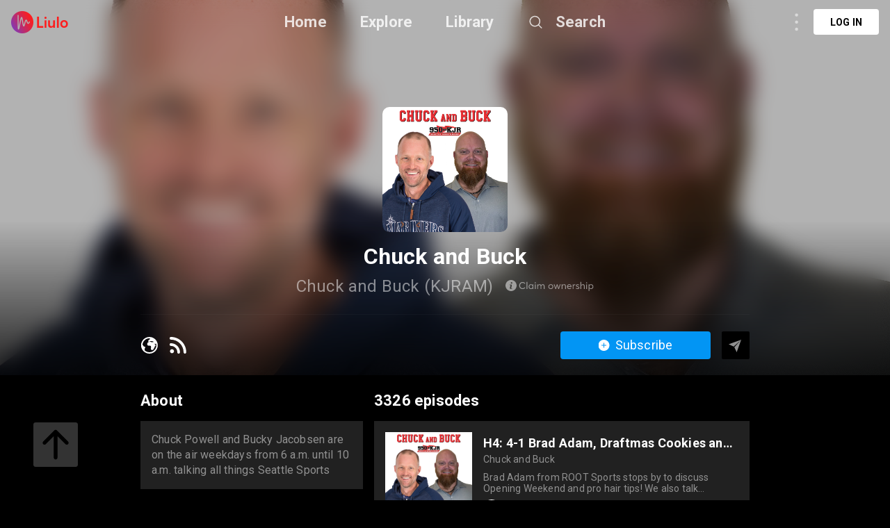

--- FILE ---
content_type: text/html; charset=utf-8
request_url: https://liulo.fm/fi/show/chuck-and-buck-ch60c719829456e794250a34ef
body_size: 31872
content:
<!doctype html>
<html data-n-head-ssr lang="fi" data-n-head="%7B%22lang%22:%7B%22ssr%22:%22fi%22%7D%7D">
<head >
  <title>Chuck and Buck | Show Podcast - Audio | Liulo.fm - Podcast &amp; Audio Platform</title><meta data-n-head="ssr" charset="utf-8"><meta data-n-head="ssr" name="viewport" content="width=device-width, initial-scale=1, user-scalable=no"><meta data-n-head="ssr" name="msapplication-TileColor" content="#da532c"><meta data-n-head="ssr" name="theme-color" content="#ffffff"><meta data-n-head="ssr" name="format-detection" content="telephone=no"><meta data-n-head="ssr" data-hid="og:site_name" name="og:site_name" content="Liulo.fm - Podcast &amp; Audio Platform"><meta data-n-head="ssr" data-hid="i18n-og" property="og:locale" content="fi"><meta data-n-head="ssr" data-hid="i18n-og-alt-en" property="og:locale:alternate" content="en"><meta data-n-head="ssr" data-hid="i18n-og-alt-es" property="og:locale:alternate" content="es"><meta data-n-head="ssr" data-hid="i18n-og-alt-fr" property="og:locale:alternate" content="fr"><meta data-n-head="ssr" data-hid="i18n-og-alt-pt" property="og:locale:alternate" content="pt"><meta data-n-head="ssr" data-hid="i18n-og-alt-de" property="og:locale:alternate" content="de"><meta data-n-head="ssr" data-hid="i18n-og-alt-no" property="og:locale:alternate" content="no"><meta data-n-head="ssr" data-hid="i18n-og-alt-da" property="og:locale:alternate" content="da"><meta data-n-head="ssr" data-hid="i18n-og-alt-ru" property="og:locale:alternate" content="ru"><meta data-n-head="ssr" data-hid="i18n-og-alt-tr" property="og:locale:alternate" content="tr"><meta data-n-head="ssr" data-hid="i18n-og-alt-ja" property="og:locale:alternate" content="ja"><meta data-n-head="ssr" data-hid="i18n-og-alt-nl" property="og:locale:alternate" content="nl"><meta data-n-head="ssr" data-hid="i18n-og-alt-it" property="og:locale:alternate" content="it"><meta data-n-head="ssr" data-hid="i18n-og-alt-zh" property="og:locale:alternate" content="zh"><meta data-n-head="ssr" data-hid="i18n-og-alt-hi" property="og:locale:alternate" content="hi"><meta data-n-head="ssr" data-hid="i18n-og-alt-id" property="og:locale:alternate" content="id"><meta data-n-head="ssr" data-hid="i18n-og-alt-pl" property="og:locale:alternate" content="pl"><meta data-n-head="ssr" data-hid="i18n-og-alt-sv" property="og:locale:alternate" content="sv"><meta data-n-head="ssr" data-hid="keywords" name="keywords" content="podcast channel Chuck and Buck, listen to Chuck and Buck, listen to Chuck and Buck online, download Chuck and Buck full mp3, best Chuck and Buck podcast, listen to Chuck and Buck podcast, curate Chuck and Buck podcast playlist, curate [Chuck and Buck podcast, curate [Chuck and Buck playlist, curt Chuck and Buck podcast, curt Chuck and Buck, curt [Chuck and Buck playlist, curt Chuck and Buck podcast playlist, Chuck and Buck show, Chuck and Buck podcast show, Chuck and Buck channel, Chuck and Buck show podcast, Chuck and Buck show"><meta data-n-head="ssr" data-hid="description" name="description" content="Listen to Chuck and Buck Show Podcast - Audio online free. Download best Chuck and Buck full mp3. Chuck Powell and Bucky Jacobsen are on the air weekdays from 6 a.m. until 10 a.m. talking all things Seattle Sports"><meta data-n-head="ssr" data-hid="og:title" name="og:title" content="Chuck and Buck | Show Podcast - Audio | Liulo.fm - Podcast &amp; Audio Platform"><meta data-n-head="ssr" data-hid="og:description" name="og:description" content="Listen to Chuck and Buck Show Podcast - Audio online free. Download best Chuck and Buck full mp3. Chuck Powell and Bucky Jacobsen are on the air weekdays from 6 a.m. until 10 a.m. talking all things Seattle Sports"><meta data-n-head="ssr" data-hid="og:image" property="og:image" content="https://post.futurimedia.com/playlist/streamon-perm/kjram-1523564164.708422.original.png"><base href="/"><link data-n-head="ssr" rel="shortcut icon" type="image/x-icon" href="/favicon.ico"><link data-n-head="ssr" rel="apple-touch-icon" sizes="180x180" href="/favicons/apple-touch-icon.png"><link data-n-head="ssr" rel="icon" type="image/png" sizes="32x32" href="/favicons/favicon-32x32.png"><link data-n-head="ssr" rel="icon" type="image/png" sizes="16x16" href="/favicons/favicon-16x16.png"><link data-n-head="ssr" rel="manifest" href="/favicons/site.webmanifest"><link data-n-head="ssr" rel="mask-icon" href="/favicons/safari-pinned-tab.svg" color="#5bbad5"><link data-n-head="ssr" data-hid="i18n-alt-en" rel="alternate" href="https://liulo.fm/show/chuck-and-buck-ch60c719829456e794250a34ef" hreflang="en"><link data-n-head="ssr" data-hid="i18n-alt-es" rel="alternate" href="https://liulo.fm/es/show/chuck-and-buck-ch60c719829456e794250a34ef" hreflang="es"><link data-n-head="ssr" data-hid="i18n-alt-fr" rel="alternate" href="https://liulo.fm/fr/show/chuck-and-buck-ch60c719829456e794250a34ef" hreflang="fr"><link data-n-head="ssr" data-hid="i18n-alt-pt" rel="alternate" href="https://liulo.fm/pt/show/chuck-and-buck-ch60c719829456e794250a34ef" hreflang="pt"><link data-n-head="ssr" data-hid="i18n-alt-de" rel="alternate" href="https://liulo.fm/de/show/chuck-and-buck-ch60c719829456e794250a34ef" hreflang="de"><link data-n-head="ssr" data-hid="i18n-alt-no" rel="alternate" href="https://liulo.fm/no/show/chuck-and-buck-ch60c719829456e794250a34ef" hreflang="no"><link data-n-head="ssr" data-hid="i18n-alt-fi" rel="alternate" href="https://liulo.fm/fi/show/chuck-and-buck-ch60c719829456e794250a34ef" hreflang="fi"><link data-n-head="ssr" data-hid="i18n-alt-da" rel="alternate" href="https://liulo.fm/da/show/chuck-and-buck-ch60c719829456e794250a34ef" hreflang="da"><link data-n-head="ssr" data-hid="i18n-alt-ru" rel="alternate" href="https://liulo.fm/ru/show/chuck-and-buck-ch60c719829456e794250a34ef" hreflang="ru"><link data-n-head="ssr" data-hid="i18n-alt-tr" rel="alternate" href="https://liulo.fm/tr/show/chuck-and-buck-ch60c719829456e794250a34ef" hreflang="tr"><link data-n-head="ssr" data-hid="i18n-alt-ja" rel="alternate" href="https://liulo.fm/ja/show/chuck-and-buck-ch60c719829456e794250a34ef" hreflang="ja"><link data-n-head="ssr" data-hid="i18n-alt-nl" rel="alternate" href="https://liulo.fm/nl/show/chuck-and-buck-ch60c719829456e794250a34ef" hreflang="nl"><link data-n-head="ssr" data-hid="i18n-alt-it" rel="alternate" href="https://liulo.fm/it/show/chuck-and-buck-ch60c719829456e794250a34ef" hreflang="it"><link data-n-head="ssr" data-hid="i18n-alt-zh" rel="alternate" href="https://liulo.fm/zh/show/chuck-and-buck-ch60c719829456e794250a34ef" hreflang="zh"><link data-n-head="ssr" data-hid="i18n-alt-hi" rel="alternate" href="https://liulo.fm/hi/show/chuck-and-buck-ch60c719829456e794250a34ef" hreflang="hi"><link data-n-head="ssr" data-hid="i18n-alt-id" rel="alternate" href="https://liulo.fm/id/show/chuck-and-buck-ch60c719829456e794250a34ef" hreflang="id"><link data-n-head="ssr" data-hid="i18n-alt-pl" rel="alternate" href="https://liulo.fm/pl/show/chuck-and-buck-ch60c719829456e794250a34ef" hreflang="pl"><link data-n-head="ssr" data-hid="i18n-alt-sv" rel="alternate" href="https://liulo.fm/sv/show/chuck-and-buck-ch60c719829456e794250a34ef" hreflang="sv"><link data-n-head="ssr" data-hid="i18n-xd" rel="alternate" href="https://liulo.fm/show/chuck-and-buck-ch60c719829456e794250a34ef" hreflang="x-default"><script data-n-head="ssr" type="application/ld+json">{"@context":"http://schema.org","@type":"PodcastSeries","name":"Chuck and Buck","description":"Chuck Powell and Bucky Jacobsen are on the air weekdays from 6 a.m. until 10 a.m. talking all things Seattle Sports","image":"https://post.futurimedia.com/playlist/streamon-perm/kjram-1523564164.708422.original.png","datePublished":"2024-04-01","inLanguage":"en_us","aggregateRating":{"@type":"AggregateRating","ratingValue":"4.5","ratingCount":73}}</script><link rel="preload" href="/liulo-assets/runtime.30.js?v=70a364b" as="script"><link rel="preload" href="/liulo-assets/commons/app.13.js?v=525781f" as="script"><link rel="preload" href="/liulo-assets/styles.css/0.css?v=42fd492" as="style"><link rel="preload" href="/liulo-assets/styles.0.js?v=dcb1ed4" as="script"><link rel="preload" href="/liulo-assets/app.css/12.css?v=cd05303" as="style"><link rel="preload" href="/liulo-assets/app.12.js?v=2e2edd2" as="script"><link rel="stylesheet" href="/liulo-assets/styles.css/0.css?v=42fd492"><link rel="stylesheet" href="/liulo-assets/app.css/12.css?v=cd05303">
  <link rel="preconnect" href="https://fonts.googleapis.com">
  <link rel="preconnect" href="https://fonts.gstatic.com" crossorigin>
  <link href="https://fonts.googleapis.com/css2?family=Roboto:wght@300;400;500;700;900&display=swap" rel="stylesheet">
</head>
<body >
<div data-server-rendered="true" id="__liuloapp"><!----><div id="__layout"><div id="wrapper-page" element-loading-spinner="el-icon-loading" element-loading-background="rgba(0, 0, 0, 0.8)" class="w-full full-page"><div id="the-header" class="w-full z-[999] h-tw-16 fixed top-0 px-tw-4
  flex flex-row items-center justify-between border-b"><a href="/fi" class="nuxt-link-active"><img src="/icon-images/ic-logo-content.png" class="icon-image-liulo cursor-pointer h-tw-8 w-auto"></a> <div class="
    w-9/12
    max-w-tw-278-5
    absolute
    justify-center
    left-transform-center
    flex flex-row
    items-center
  "><div class="w-max flex flex-row items-center"><div class="mr-12"><a href="/fi" class="hover:text-white-default nuxt-link-active text-xl-22-26 font-bold text-white-80">Home</a></div> <div class="mr-12"><span><div role="tooltip" id="el-popover-8182" aria-hidden="true" class="el-popover el-popper popover-explore" style="width:undefinedpx;display:none;"><!----><div class="w-full p-tw-6"><div class="w-full"><h3 class="text-2xl text-white-default font-medium">PODCAST</h3> <div class="w-full flex flex-row flex-wrap mt-tw-4-5"><a href="/fi/podcast/arts-ca603864bf146d0000d20045d4" class="w-tw-max mb-tw-4 h-tw-9-5 px-tw-4-5 mr-tw-2 cate-podcast-item">Arts</a><a href="/fi/podcast/business-ca6038650d146d0000d20045db" class="w-tw-max mb-tw-4 h-tw-9-5 px-tw-4-5 mr-tw-2 cate-podcast-item">Business</a><a href="/fi/podcast/comedy-ca60386573146d0000d20045e2" class="w-tw-max mb-tw-4 h-tw-9-5 px-tw-4-5 mr-tw-2 cate-podcast-item">Comedy</a><a href="/fi/podcast/education-ca603865ab146d0000d20045e6" class="w-tw-max mb-tw-4 h-tw-9-5 px-tw-4-5 mr-tw-2 cate-podcast-item">Education</a><a href="/fi/podcast/fiction-ca6038661e146d0000d20045eb" class="w-tw-max mb-tw-4 h-tw-9-5 px-tw-4-5 mr-tw-2 cate-podcast-item">Fiction</a><a href="/fi/podcast/government-ca60386676146d0000d20045ef" class="w-tw-max mb-tw-4 h-tw-9-5 px-tw-4-5 mr-tw-2 cate-podcast-item">Government</a><a href="/fi/podcast/history-ca6038667b146d0000d20045f0" class="w-tw-max mb-tw-4 h-tw-9-5 px-tw-4-5 mr-tw-2 cate-podcast-item">History</a><a href="/fi/podcast/health-fitness-ca60386685146d0000d20045f1" class="w-tw-max mb-tw-4 h-tw-9-5 px-tw-4-5 mr-tw-2 cate-podcast-item">Health &amp; Fitness</a><a href="/fi/podcast/kids-family-ca603866dd146d0000d20045f8" class="w-tw-max mb-tw-4 h-tw-9-5 px-tw-4-5 mr-tw-2 cate-podcast-item">Kids &amp; Family</a><a href="/fi/podcast/leisure-ca60386732146d0000d20045fd" class="w-tw-max mb-tw-4 h-tw-9-5 px-tw-4-5 mr-tw-2 cate-podcast-item">Leisure</a><a href="/fi/podcast/music-ca60386799146d0000d2004606" class="w-tw-max mb-tw-4 h-tw-9-5 px-tw-4-5 mr-tw-2 cate-podcast-item">Music</a><a href="/fi/podcast/news-ca603867c4146d0000d200460a" class="w-tw-max mb-tw-4 h-tw-9-5 px-tw-4-5 mr-tw-2 cate-podcast-item">News</a><a href="/fi/podcast/religion-spirituality-ca6038682c146d0000d2004612" class="w-tw-max mb-tw-4 h-tw-9-5 px-tw-4-5 mr-tw-2 cate-podcast-item">Religion &amp; Spirituality</a><a href="/fi/podcast/science-ca60386874146d0000d200461a" class="w-tw-max mb-tw-4 h-tw-9-5 px-tw-4-5 mr-tw-2 cate-podcast-item">Science</a><a href="/fi/podcast/society-culture-ca60386ab6146d0000d2004624" class="w-tw-max mb-tw-4 h-tw-9-5 px-tw-4-5 mr-tw-2 cate-podcast-item">Society &amp; Culture</a><a href="/fi/podcast/sports-ca60386af8146d0000d200462a" class="w-tw-max mb-tw-4 h-tw-9-5 px-tw-4-5 mr-tw-2 cate-podcast-item">Sports</a><a href="/fi/podcast/technology-ca60386b9d146d0000d200463a" class="w-tw-max mb-tw-4 h-tw-9-5 px-tw-4-5 mr-tw-2 cate-podcast-item">Technology</a><a href="/fi/podcast/true-crime-ca60386ba8146d0000d200463b" class="w-tw-max mb-tw-4 h-tw-9-5 px-tw-4-5 mr-tw-2 cate-podcast-item">True Crime</a><a href="/fi/podcast/tv-film-ca60386bbe146d0000d200463c" class="w-tw-max mb-tw-4 h-tw-9-5 px-tw-4-5 mr-tw-2 cate-podcast-item">TV &amp; Film</a></div></div></div> </div><span class="el-popover__reference-wrapper"><span class="hover:text-white-default text-xl-22-26 cursor-pointe font-bold text-white-80">Explore</span></span></span></div> <div class="mr-12"><a href="/fi/library" class="hover:text-white-default text-xl-22-26 font-bold text-white-80">Library</a></div> <span><div role="tooltip" id="el-popover-2923" aria-hidden="true" class="el-popover el-popper liulo-popover-search-item" style="width:undefinedpx;display:none;"><!----> <div class="liulo-header-search"><div class="w-100 liulo-flex-row-align-center liulo-header-input"><img src="/icon-images/ic-arrow-back.png" class="icon-image-liulo cursor-pointer liulo-wh-24"> <div aria-haspopup="listbox" role="combobox" aria-owns="el-autocomplete-9101" class="el-autocomplete input-search"><div class="el-input el-input--suffix"><!----><input type="text" autocomplete="new-password" valueKey="name" popperClass="liulo-visibility-hidden" placeholder="Search podcast, RSS, audiobook" fetchSuggestions="function () { [native code] }" triggerOnFocus="true" debounce="300" placement="bottom-start" popperAppendToBody="true" class="el-input__inner"><!----><!----><!----><!----></div><div role="region" class="el-autocomplete-suggestion el-popper liulo-visibility-hidden" style="width:;display:none;"><div class="el-scrollbar"><div class="el-autocomplete-suggestion__wrap el-scrollbar__wrap el-scrollbar__wrap--hidden-default"><ul class="el-scrollbar__view el-autocomplete-suggestion__list"></ul></div><div class="el-scrollbar__bar is-horizontal"><div class="el-scrollbar__thumb" style="width:0;transform:translateX(0%);ms-transform:translateX(0%);webkit-transform:translateX(0%);"></div></div><div class="el-scrollbar__bar is-vertical"><div class="el-scrollbar__thumb" style="height:0;transform:translateY(0%);ms-transform:translateY(0%);webkit-transform:translateY(0%);"></div></div></div></div></div></div></div></div><span class="el-popover__reference-wrapper"><div class="flex flex-row items-center"><img src="https://liulo.fm/svgs/icon-search-header.svg" data-not-lazy="" alt="" class="icon-svg-item cursor-pointer w-tw-6 h-tw-6 mr-tw-4"> <span class="hover:text-white-default text-xl-22-26 font-bold text-white-80">Search</span></div></span></span></div></div> <!----></div> <div class="w-full"><div><div class="w-tw-full min-h-tw-screen bg-black-default relative pb-20"><div class="block-scroll w-full h-max"><div class="w-tw-full h-tw-135 relative block-info-channel"><div class="liulo-bg-blur"><div class="liulo-bg-image"><img data-src="https://post.futurimedia.com/playlist/streamon-perm/kjram-1523564164.708422.original.png" src="https://liulo.fm/icon-images/icon-loading-33.png" class="object-cover liulo-bg-image"></div> <div class="liulo-bg-blur-1"></div> <div class="liulo-bg-gradient"></div></div> <div class="
          w-tw-219
          h-tw-full
          relative
          mx-tw-auto
          flex flex-col
          items-center
          z-10
        "><div class="w-tw-45 h-tw-45 mt-tw-38-5 relative"><img data-src="https://post.futurimedia.com/playlist/streamon-perm/kjram-1523564164.708422.original.png" src="https://liulo.fm/icon-images/icon-loading-33.png" class="object-cover w-tw-full h-tw-full rounded-md-10"></div> <div class="w-full flex flex-col items-center"><h3 class="
              text-3xl-2
              font-bold
              text-white-default
              mt-tw-4
              liulo-t-ellipsis-1
            ">Chuck and Buck</h3> <div class="flex flex-row items-center mt-tw-2-5"><span class="text-2xl-24-28 text-white-50 liulo-t-ellipsis-1">Chuck and Buck (KJRAM)</span> <span class="icon-liulo ml-tw-4-5"><svg width="127" height="18" viewBox="0 0 127 18" fill="none" xmlns="http://www.w3.org/2000/svg"> <path d="M24.6797 13.0752C25.5068 13.0752 26.2451 12.9111 26.8877 12.5693C27.5303 12.2344 28.0908 11.7764 28.5557 11.1953L27.6465 10.4297C26.8398 11.4209 25.8555 11.9131 24.6797 11.9131C24.2559 11.9131 23.8594 11.8584 23.4902 11.7422C23.1143 11.6328 22.7725 11.4619 22.4717 11.2432C22.1709 11.0244 21.9043 10.7578 21.6855 10.4502C21.4668 10.1426 21.2959 9.78711 21.1729 9.37695C21.0498 8.97363 20.9951 8.53613 20.9951 8.07129C20.9951 7.30566 21.1387 6.62891 21.4395 6.03418C21.7334 5.43945 22.1641 4.97461 22.7246 4.63281C23.2852 4.29785 23.9346 4.12695 24.6797 4.12695C25.2471 4.12695 25.7871 4.25684 26.2998 4.5166C26.8125 4.77637 27.2637 5.14551 27.6465 5.62402L28.5557 4.86523C28.2002 4.43457 27.8105 4.07227 27.373 3.78516C26.9355 3.49805 26.4912 3.28613 26.0469 3.15625C25.6025 3.0332 25.1445 2.96484 24.6797 2.96484C24.0508 2.96484 23.4766 3.05371 22.9434 3.22461C22.4102 3.40234 21.9453 3.6416 21.5557 3.94922C21.1592 4.26367 20.8242 4.62598 20.5508 5.0498C20.2705 5.47363 20.0654 5.94531 19.9287 6.45801C19.792 6.9707 19.7236 7.51074 19.7236 8.07129C19.7236 8.70703 19.8057 9.29492 19.9766 9.83496C20.1475 10.3818 20.3867 10.8467 20.6943 11.2432C20.9951 11.6396 21.3574 11.9746 21.7744 12.248C22.1846 12.5283 22.6426 12.7334 23.1348 12.8701C23.627 13.0068 24.1396 13.0752 24.6797 13.0752ZM30.2783 13H31.4062V2.69141H30.2783V13ZM38.9668 6.18457V7.19629H38.9395C38.6523 6.84082 38.3105 6.57422 37.9072 6.38281C37.5039 6.19824 37.0664 6.10254 36.6016 6.10254C35.9658 6.10254 35.3916 6.25977 34.8857 6.56738C34.373 6.875 33.9766 7.29883 33.6895 7.83203C33.4023 8.37207 33.2656 8.97363 33.2656 9.63672C33.2656 10.1494 33.3477 10.6211 33.5254 11.0518C33.6963 11.4893 33.9287 11.8516 34.2295 12.1455C34.5303 12.4463 34.8857 12.6787 35.2959 12.8428C35.7061 13.0068 36.1436 13.0889 36.6084 13.0889C37.1006 13.0889 37.5518 12.9863 37.9619 12.7812C38.3721 12.5762 38.7139 12.2891 38.9941 11.9199H39.0146V13H40.1016V6.18457H38.9668ZM36.7178 12.0498C36.0342 12.0498 35.4805 11.8242 35.0566 11.373C34.6328 10.9219 34.4209 10.3408 34.4209 9.64355C34.4209 8.89844 34.6396 8.29688 35.0771 7.83203C35.5146 7.37402 36.0684 7.1416 36.7314 7.1416C37.0459 7.1416 37.3467 7.20996 37.6338 7.33984C37.9141 7.46973 38.1533 7.64746 38.3584 7.86621C38.5566 8.0918 38.7139 8.3584 38.8301 8.66602C38.9463 8.97363 39.0078 9.30176 39.0078 9.64355C39.0078 9.99902 38.9463 10.3271 38.8232 10.6279C38.7002 10.9287 38.5293 11.1885 38.3242 11.3936C38.1123 11.5986 37.8662 11.7627 37.5928 11.8789C37.3125 11.9951 37.0186 12.0498 36.7178 12.0498ZM42.8701 4.91992C43.0889 4.91992 43.2803 4.84473 43.4375 4.6875C43.5947 4.53711 43.6768 4.3457 43.6768 4.12695C43.6768 3.9834 43.6357 3.84668 43.5674 3.72363C43.4922 3.60059 43.3965 3.50488 43.2734 3.43652C43.1504 3.36816 43.0137 3.32715 42.8701 3.32715C42.6377 3.32715 42.4463 3.40918 42.2959 3.55957C42.1387 3.7168 42.0635 3.9082 42.0635 4.12695C42.0635 4.3457 42.1387 4.53711 42.2959 4.6875C42.4463 4.84473 42.6377 4.91992 42.8701 4.91992ZM42.2959 13H43.4238V6.18457H42.2959V13ZM53.8008 6.10254C53.2812 6.10254 52.8096 6.21875 52.3789 6.45117C51.9482 6.68359 51.5928 7.00488 51.3193 7.42871H51.292C50.9365 6.54688 50.2188 6.10254 49.1387 6.10254C48.6875 6.10254 48.2637 6.21191 47.8672 6.43066C47.4639 6.64941 47.1221 6.9502 46.8486 7.34668H46.8281V6.18457H45.7002V13H46.8281V9.61621C46.8281 8.86426 47.0127 8.26953 47.3887 7.81836C47.7578 7.36719 48.2295 7.1416 48.8037 7.1416C49.1592 7.1416 49.46 7.2168 49.6992 7.36719C49.9316 7.51758 50.1162 7.75 50.2393 8.07129C50.3623 8.39941 50.4238 8.80957 50.4238 9.30176V13H51.5518V9.61621C51.5518 8.87109 51.7295 8.26953 52.0986 7.81836C52.4609 7.36719 52.9189 7.1416 53.4658 7.1416C54.0127 7.1416 54.4092 7.31934 54.6689 7.66113C54.9287 8.00977 55.0586 8.56348 55.0586 9.31543V13H56.1865V9.00781C56.1865 8.02344 55.9814 7.29199 55.585 6.81348C55.1816 6.3418 54.5869 6.10254 53.8008 6.10254ZM65.1758 13.0889C65.8389 13.0889 66.4404 12.9453 66.9736 12.6514C67.5068 12.3643 67.9238 11.9473 68.2246 11.4141C68.5254 10.8809 68.6826 10.2793 68.6826 9.60254C68.6826 8.92578 68.5254 8.31738 68.2246 7.78418C67.9238 7.25098 67.5068 6.83398 66.9736 6.54004C66.4404 6.25293 65.8389 6.10254 65.1758 6.10254C64.6562 6.10254 64.1709 6.19824 63.7334 6.37598C63.2891 6.55371 62.9131 6.7998 62.6123 7.11426C62.3115 7.42871 62.0723 7.79785 61.9014 8.22852C61.7305 8.65918 61.6484 9.11719 61.6484 9.60254C61.6484 10.0947 61.7305 10.5527 61.9014 10.9766C62.0723 11.4004 62.3115 11.7695 62.6123 12.084C62.9131 12.3984 63.2891 12.6445 63.7334 12.8223C64.1709 13 64.6562 13.0889 65.1758 13.0889ZM65.1758 12.043C64.7109 12.043 64.3008 11.9336 63.9385 11.7148C63.5693 11.4961 63.2891 11.2021 63.0908 10.833C62.8926 10.4639 62.7969 10.0537 62.7969 9.60254C62.7969 9.15137 62.8926 8.74121 63.0908 8.36523C63.2822 7.99609 63.5625 7.69531 63.9316 7.47656C64.2939 7.25781 64.7109 7.14844 65.1758 7.14844C65.6133 7.14844 66.0098 7.25098 66.3652 7.45605C66.7207 7.66113 67.0078 7.95508 67.2197 8.33105C67.4248 8.70703 67.5342 9.13086 67.5342 9.60254C67.5342 10.0742 67.4248 10.498 67.2197 10.8672C67.0078 11.2432 66.7207 11.5303 66.3652 11.7354C66.0029 11.9404 65.6064 12.043 65.1758 12.043ZM78.1572 6.18457L76.4209 11.2773H76.3936L74.8213 6.18457H73.8369L72.2852 11.2705H72.2578L70.5215 6.18457H69.3662L71.7314 13H72.7773L74.3154 8.03711H74.3428L75.874 13H76.9473L79.3125 6.18457H78.1572ZM84.4326 6.10254C83.9199 6.10254 83.4482 6.21191 83.0244 6.43066C82.5938 6.64941 82.2383 6.95703 81.958 7.36035H81.9375V6.18457H80.8027V13H81.9375V9.5957C81.9375 8.84375 82.1289 8.24219 82.5186 7.80469C82.9082 7.36719 83.4277 7.1416 84.0771 7.1416C84.3369 7.1416 84.5625 7.18262 84.7607 7.25098C84.9521 7.32617 85.1299 7.44238 85.2803 7.60645C85.4307 7.77051 85.54 7.99609 85.6221 8.26953C85.7041 8.5498 85.7451 8.88477 85.7451 9.27441V13.0068H86.8799V8.95996C86.8799 8.0166 86.6611 7.29883 86.2236 6.82031C85.7861 6.3418 85.1914 6.10254 84.4326 6.10254ZM94.9326 9.48633C94.9326 8.84375 94.7959 8.2627 94.5361 7.75C94.2764 7.2373 93.9004 6.83398 93.4219 6.54004C92.9365 6.25293 92.3828 6.10254 91.7607 6.10254C91.3027 6.10254 90.8721 6.19141 90.4756 6.3623C90.0723 6.54004 89.7236 6.7793 89.4365 7.08008C89.1494 7.38086 88.917 7.75 88.7529 8.1875C88.582 8.625 88.5 9.08984 88.5 9.5957C88.5 10.1084 88.582 10.5801 88.7598 11.0176C88.9307 11.4551 89.1699 11.8242 89.4707 12.125C89.7715 12.4258 90.127 12.665 90.5439 12.8359C90.9609 13.0068 91.4121 13.0889 91.8906 13.0889C92.4854 13.0889 93.0186 12.9795 93.4834 12.7471C93.9482 12.5146 94.3379 12.2002 94.6455 11.8037L93.8525 11.127C93.6201 11.4072 93.3467 11.6328 93.0254 11.7969C92.6973 11.9609 92.335 12.043 91.9316 12.043C91.3164 12.043 90.8037 11.8584 90.3936 11.4756C89.9766 11.0928 89.7305 10.5869 89.6621 9.95117H94.8984C94.9189 9.81445 94.9326 9.66406 94.9326 9.48633ZM91.8223 7.14844C92.3555 7.14844 92.793 7.31934 93.1416 7.6543C93.4902 7.99609 93.709 8.44727 93.8047 9.00781H89.6895C89.792 8.44043 90.0381 7.98926 90.4277 7.6543C90.8174 7.31934 91.2822 7.14844 91.8223 7.14844ZM100.025 6.10254C99.5605 6.10254 99.1436 6.21875 98.7607 6.4375C98.3779 6.65625 98.0635 6.9707 97.8105 7.37402H97.7832V6.18457H96.6484V13H97.7832V9.71191C97.7832 9.26074 97.8652 8.85059 98.0293 8.49512C98.1934 8.13965 98.4326 7.85938 98.7471 7.6543C99.0615 7.44922 99.4307 7.34668 99.8545 7.34668C99.9912 7.34668 100.142 7.35352 100.306 7.36719V6.11621C100.251 6.10938 100.155 6.10254 100.025 6.10254ZM103.73 13.0889C104.127 13.0889 104.482 13.041 104.797 12.9385C105.111 12.8359 105.371 12.6924 105.569 12.5146C105.768 12.3369 105.918 12.125 106.021 11.8926C106.123 11.6602 106.178 11.4072 106.178 11.1338C106.178 10.8467 106.13 10.6006 106.041 10.3887C105.891 10.0537 105.583 9.7666 105.118 9.53418C104.968 9.46582 104.523 9.28809 103.799 9.00098C103.58 8.91895 103.409 8.85059 103.279 8.78906C103.143 8.72754 103.013 8.65234 102.883 8.56348C102.753 8.48145 102.657 8.38574 102.596 8.27637C102.534 8.17383 102.507 8.05762 102.507 7.92773C102.507 7.69531 102.609 7.50391 102.821 7.35352C103.033 7.20312 103.279 7.12793 103.553 7.12793C104.209 7.12793 104.817 7.36719 105.364 7.83887L105.952 6.94336C105.269 6.38281 104.482 6.10254 103.607 6.10254C102.958 6.10254 102.418 6.28027 101.994 6.62891C101.563 6.97754 101.352 7.4082 101.352 7.92773C101.352 8.17383 101.386 8.39258 101.461 8.59082C101.536 8.7959 101.632 8.95996 101.748 9.09668C101.857 9.2334 102.015 9.36328 102.206 9.48633C102.397 9.60938 102.575 9.70508 102.753 9.78027C102.931 9.8623 103.143 9.94434 103.402 10.0264C103.437 10.04 103.491 10.0605 103.566 10.0811C103.71 10.1357 103.819 10.1768 103.888 10.2041C103.956 10.2314 104.052 10.2656 104.168 10.3066C104.277 10.3477 104.366 10.3887 104.421 10.416C104.476 10.4434 104.544 10.4844 104.626 10.5254C104.708 10.5732 104.763 10.6143 104.804 10.6553C104.838 10.6963 104.879 10.7373 104.92 10.792C104.961 10.8467 104.988 10.9014 105.002 10.9561C105.016 11.0176 105.022 11.0791 105.022 11.1475C105.022 11.4072 104.906 11.626 104.674 11.7969C104.441 11.9746 104.127 12.0566 103.73 12.0566C103.279 12.0566 102.89 11.9883 102.562 11.8516C102.233 11.7148 101.933 11.5166 101.646 11.2432L101.058 12.1045C101.796 12.7607 102.685 13.0889 103.73 13.0889ZM111.503 6.10254C111.243 6.10254 110.99 6.12988 110.751 6.17773C110.512 6.23242 110.286 6.30762 110.074 6.40332C109.855 6.50586 109.657 6.62891 109.479 6.7793C109.295 6.92969 109.131 7.10059 108.994 7.29199H108.967V2.69141H107.832V13H108.967V9.56836C108.967 8.80957 109.158 8.21484 109.555 7.78418C109.951 7.36035 110.491 7.1416 111.175 7.1416C112.282 7.1416 112.843 7.83887 112.843 9.2334V13.0068H113.978V8.91211C113.978 7.97559 113.752 7.27148 113.314 6.80664C112.877 6.3418 112.269 6.10254 111.503 6.10254ZM116.698 4.91992C116.917 4.91992 117.108 4.84473 117.266 4.6875C117.423 4.53711 117.505 4.3457 117.505 4.12695C117.505 3.9834 117.464 3.84668 117.396 3.72363C117.32 3.60059 117.225 3.50488 117.102 3.43652C116.979 3.36816 116.842 3.32715 116.698 3.32715C116.466 3.32715 116.274 3.40918 116.124 3.55957C115.967 3.7168 115.892 3.9082 115.892 4.12695C115.892 4.3457 115.967 4.53711 116.124 4.6875C116.274 4.84473 116.466 4.91992 116.698 4.91992ZM116.124 13H117.252V6.18457H116.124V13ZM123.008 6.10254C122.543 6.10254 122.105 6.19824 121.709 6.38281C121.312 6.57422 120.971 6.84082 120.69 7.18945H120.663V6.18457H119.528V15.7686H120.656V11.9883H120.684C120.957 12.3438 121.299 12.6104 121.695 12.8018C122.092 12.9932 122.522 13.0889 123.001 13.0889C123.466 13.0889 123.903 13.0068 124.313 12.8428C124.724 12.6787 125.072 12.4463 125.373 12.1455C125.674 11.8516 125.906 11.4893 126.084 11.0518C126.255 10.6211 126.344 10.1494 126.344 9.63672C126.344 8.97363 126.2 8.37207 125.913 7.83203C125.626 7.29883 125.229 6.875 124.724 6.56738C124.211 6.25977 123.637 6.10254 123.008 6.10254ZM122.892 12.0498C122.591 12.0498 122.304 11.9951 122.03 11.8789C121.757 11.7627 121.511 11.5986 121.306 11.3936C121.094 11.1885 120.93 10.9287 120.807 10.6279C120.684 10.3271 120.622 9.99902 120.622 9.64355C120.622 9.18555 120.718 8.76172 120.916 8.37891C121.107 7.99609 121.381 7.69531 121.729 7.47656C122.071 7.25781 122.454 7.1416 122.878 7.1416C123.534 7.1416 124.088 7.37402 124.525 7.83203C124.963 8.29688 125.188 8.89844 125.188 9.64355C125.188 10.3408 124.977 10.9219 124.553 11.373C124.129 11.8242 123.575 12.0498 122.892 12.0498Z" fill="white" fill-opacity="0.5"/> <path d="M7.99966 0C3.58197 0 0 3.58197 0 7.99966C0 12.4174 3.58197 16 7.99966 16C12.4174 16 16 12.4174 16 7.99966C16 3.58197 12.4174 0 7.99966 0ZM9.66502 12.3984C9.25325 12.5609 8.92546 12.6842 8.67962 12.7695C8.43445 12.8549 8.14933 12.8975 7.82493 12.8975C7.32648 12.8975 6.93841 12.7756 6.6621 12.5325C6.38578 12.2894 6.2483 11.9812 6.2483 11.6067C6.2483 11.4611 6.25845 11.3121 6.27877 11.1604C6.29977 11.0087 6.33295 10.838 6.37833 10.6463L6.89371 8.8259C6.93909 8.65117 6.97837 8.48525 7.00952 8.33084C7.04068 8.17507 7.05558 8.03217 7.05558 7.90214C7.05558 7.67052 7.00749 7.50798 6.912 7.41655C6.81515 7.32512 6.63297 7.28042 6.3614 7.28042C6.22866 7.28042 6.09185 7.30006 5.95166 7.34138C5.81283 7.38404 5.69228 7.42265 5.5934 7.46057L5.72952 6.89981C6.06679 6.76233 6.38984 6.64449 6.69799 6.54696C7.00614 6.44808 7.29735 6.39932 7.57164 6.39932C8.06671 6.39932 8.44868 6.51987 8.71754 6.75826C8.98506 6.99733 9.11983 7.30819 9.11983 7.69016C9.11983 7.7694 9.11035 7.90891 9.09206 8.10802C9.07378 8.30781 9.03924 8.48999 8.98912 8.65727L8.47644 10.4723C8.43445 10.6179 8.39721 10.7845 8.36334 10.9708C8.33016 11.157 8.3139 11.2992 8.3139 11.3947C8.3139 11.6358 8.36741 11.8004 8.47577 11.8877C8.58277 11.9751 8.77037 12.0191 9.03585 12.0191C9.16114 12.0191 9.30133 11.9968 9.45981 11.9534C9.61693 11.9101 9.73071 11.8715 9.8025 11.8383L9.66502 12.3984ZM9.57426 5.03128C9.3352 5.25342 9.04737 5.36449 8.71077 5.36449C8.37486 5.36449 8.08499 5.25342 7.84389 5.03128C7.60415 4.80914 7.48292 4.53892 7.48292 4.22332C7.48292 3.9084 7.60483 3.6375 7.84389 3.41333C8.08499 3.18849 8.37486 3.07674 8.71077 3.07674C9.04737 3.07674 9.33587 3.18849 9.57426 3.41333C9.81333 3.6375 9.93321 3.9084 9.93321 4.22332C9.93321 4.5396 9.81333 4.80914 9.57426 5.03128Z" fill="white" fill-opacity="0.5"/> </svg></span></div></div> <div class="
            w-tw-full
            flex flex-row
            items-center
            justify-between
            h-tw-22
            absolute
            bottom-0
            py-6
            border-t-white-3
          "><div class="flex-row-align-center-web action-left"><a href="https://www.iheart.com/podcast/950-chuck-and-buck-20471416/" rel="nofollow" target="_blank" class="w-tw-max h-tw-6 inline-block mr-tw-4"><img src="https://liulo.fm/svgs/icon-website.svg" data-not-lazy="" alt="" class="icon-svg-item cursor-pointer w-tw-auto h-tw-6"></a><a href="https://post.futurimedia.com/kjram/playlist/rss/5.xml" rel="nofollow" target="_blank" class="w-tw-max h-tw-6 inline-block mr-tw-4"><img src="https://liulo.fm/svgs/icon-rss.svg" data-not-lazy="" alt="" class="icon-svg-item cursor-pointer w-tw-auto h-tw-6"></a></div> <!----></div></div></div> <!----> <div class="w-tw-full bg-black-default"><div class="w-tw-219 pt-tw-6 mx-tw-auto flex flex-row"><div class="w-tw-80 mr-tw-4 sticky h-tw-max top-tw-22"><div class="w-full"><h3 class="text-xl-1 text-white-default font-bold">About</h3> <div class="w-tw-full mt-tw-4 p-tw-4 bg-black-21"><div class="w-full" style="max-height:154px;overflow:hidden;"><div class="w-full"><div class="break-word text-base-16-22 text-white-50">Chuck Powell and Bucky Jacobsen are on the air weekdays from 6 a.m. until 10 a.m. talking all things Seattle Sports</div></div></div></div></div> <div class="w-full mt-tw-8"><h3 class="text-xl-1 text-white-default font-bold">Available on</h3> <div class="
                w-tw-full
                mt-tw-4
                p-tw-4
                bg-black-21
                flex flex-row flex-wrap
              "><a href="http://liulo.fm" class="w-tw-12 h-tw-12 lg-nth-4-mr-8 lg-nth-4n-mb-8"><img src="/icon-images/available/icon-1.png" alt="" class="w-tw-full h-tw-full"></a><a href="http://spotify.com" rel="nofollow" class="w-tw-12 h-tw-12 lg-nth-4-mr-8 lg-nth-4n-mb-8"><img src="/icon-images/available/icon-2.png" alt="" class="w-tw-full h-tw-full"></a><a href="https://podcasts.google.com" rel="nofollow" class="w-tw-12 h-tw-12 lg-nth-4-mr-8 lg-nth-4n-mb-8"><img src="/icon-images/available/icon-3.png" alt="" class="w-tw-full h-tw-full"></a><a href="https://podcasts.apple.com" rel="nofollow" class="w-tw-12 h-tw-12 lg-nth-4-mr-8 lg-nth-4n-mb-8"><img src="/icon-images/available/icon-4.png" alt="" class="w-tw-full h-tw-full"></a><a href="https://www.breaker.audio" rel="nofollow" class="w-tw-12 h-tw-12 lg-nth-4-mr-8 lg-nth-4n-mb-8"><img src="/icon-images/available/icon-5.png" alt="" class="w-tw-full h-tw-full"></a><a href="https://radiopublic.com" rel="nofollow" class="w-tw-12 h-tw-12 lg-nth-4-mr-8 lg-nth-4n-mb-8"><img src="/icon-images/available/icon-6.png" alt="" class="w-tw-full h-tw-full"></a><a href="https://overcast.fm" rel="nofollow" class="w-tw-12 h-tw-12 lg-nth-4-mr-8 lg-nth-4n-mb-8"><img src="/icon-images/available/icon-7.png" alt="" class="w-tw-full h-tw-full"></a><a href="https://www.pocketcasts.com" rel="nofollow" class="w-tw-12 h-tw-12 lg-nth-4-mr-8 lg-nth-4n-mb-8"><img src="/icon-images/available/icon-8.png" alt="" class="w-tw-full h-tw-full"></a></div></div> <div class="w-full mt-tw-8"><h3 class="text-xl-1 text-white-default font-bold">Community</h3></div></div> <div class="w-tw-135 h-max flex flex-col"><h3 class="text-xl-1 text-white-default font-bold">3326 episodes</h3> <div class="w-full mt-tw-4"><div class="w-full bg-black-21 flex flex-row items-center p-tw-4 mb-24"><a href="/fi/podcast/chuck-and-buck-h4-4-1-brad-adam-draftmas-cookies-and-one-last-thing-chuck-and-buck-kjram-pd660b8df7c536336880072061" class="w-tw-31-25 h-tw-31-25 relative"><div class="w-full h-full z-[0] absolute top-0 left-0 flex items-center justify-center"><div class="liulo-bg-blur"><div class="liulo-bg-image"><img data-src="https://post.futurimedia.com/playlist/streamon-perm/kjram-1523564164.708422.original.png" src="https://liulo.fm/icon-images/icon-loading-33.png" class="object-cover liulo-bg-image"></div> <div class="liulo-bg-blur-1"></div> <!----></div> <img data-src="https://post.futurimedia.com/playlist/streamon-perm/kjram-1523564164.708422.original.png" src="https://liulo.fm/icon-images/icon-loading-33.png" class="object-cover w-auto h-auto max-w-full max-h-full z-10
    tw-image-hover group-hover:tw-image-hover"></div></a> <div class="flex flex-1 flex-col ml-tw-4"><a href="/fi/podcast/chuck-and-buck-h4-4-1-brad-adam-draftmas-cookies-and-one-last-thing-chuck-and-buck-kjram-pd660b8df7c536336880072061" class="text-lg-18-21 text-white-default font-bold liulo-t-ellipsis-1">H4: 4-1 Brad Adam, Draftmas Cookies and One Last Thing.</a> <div class="flex flex-row items-center mt-tw-1-25"><!----> <!----> <a href="/fi/podcast/chuck-and-buck-h4-4-1-brad-adam-draftmas-cookies-and-one-last-thing-chuck-and-buck-kjram-pd660b8df7c536336880072061" class="text-sm-14-16 text-white-50 liulo-t-ellipsis-1">Chuck and Buck</a></div> <p class="mt-tw-2-5 text-sm-14-16 text-white-50 liulo-t-ellipsis-2">Brad Adam from ROOT Sports stops by to discuss Opening Weekend and pro hair tips!
We also talk baseball and get his thoughts on the slow offensive start again.

Draftmas Cookies: Father Draftmas cooks up some NFL draft possibilities.
-	What will the Seahawks do with the 16th pick?
-	Where will Odunze and Penix be drafted?

One Last Thing</p> <div class="mt-tw-2 flex flex-row items-center justify-between"><div class="flex flex-row items-center"><div class="w-tw-6 h-tw-6 mr-tw-2"><div class="w-full h-full"><img src="https://liulo.fm/svgs/icon-play-white.svg" data-not-lazy="" alt="" class="icon-svg-item cursor-pointer w-full h-full"></div></div> <span class="uppercase text-sm-14-16 text-white-50">38m</span></div> <span class="text-sm-14-16 text-white-50 uppercase">Apr 01, 2024</span></div></div></div><div class="w-full bg-black-21 flex flex-row items-center p-tw-4 mb-24"><a href="/fi/podcast/chuck-and-buck-h3-4-1-draftmas-catalog-angel-reese-vs-caitlin-clark-and-abcs-of-the-mariners-chuck-and-buck-kjram-pd660b8df7c536336880072062" class="w-tw-31-25 h-tw-31-25 relative"><div class="w-full h-full z-[0] absolute top-0 left-0 flex items-center justify-center"><div class="liulo-bg-blur"><div class="liulo-bg-image"><img data-src="https://post.futurimedia.com/playlist/streamon-perm/kjram-1523564164.708422.original.png" src="https://liulo.fm/icon-images/icon-loading-33.png" class="object-cover liulo-bg-image"></div> <div class="liulo-bg-blur-1"></div> <!----></div> <img data-src="https://post.futurimedia.com/playlist/streamon-perm/kjram-1523564164.708422.original.png" src="https://liulo.fm/icon-images/icon-loading-33.png" class="object-cover w-auto h-auto max-w-full max-h-full z-10
    tw-image-hover group-hover:tw-image-hover"></div></a> <div class="flex flex-1 flex-col ml-tw-4"><a href="/fi/podcast/chuck-and-buck-h3-4-1-draftmas-catalog-angel-reese-vs-caitlin-clark-and-abcs-of-the-mariners-chuck-and-buck-kjram-pd660b8df7c536336880072062" class="text-lg-18-21 text-white-default font-bold liulo-t-ellipsis-1">H3: 4-1 Draftmas Catalog, Angel Reese vs Caitlin Clark and ABCs of the Mariners.</a> <div class="flex flex-row items-center mt-tw-1-25"><!----> <!----> <a href="/fi/podcast/chuck-and-buck-h3-4-1-draftmas-catalog-angel-reese-vs-caitlin-clark-and-abcs-of-the-mariners-chuck-and-buck-kjram-pd660b8df7c536336880072062" class="text-sm-14-16 text-white-50 liulo-t-ellipsis-1">Chuck and Buck</a></div> <p class="mt-tw-2-5 text-sm-14-16 text-white-50 liulo-t-ellipsis-2">Draftmas Catalog: Guards

Caitlin Clark vs Angel Reese- Women’s Basketball is growing and a lot of it has to do with these two
Can women’s sports handle the criticism?

ABCs of the Mariners
-	O: is for Offensive, as in that offensive performance was offensive
-	P: is for Panic- should we be panicking about Mitch Garver?</p> <div class="mt-tw-2 flex flex-row items-center justify-between"><div class="flex flex-row items-center"><div class="w-tw-6 h-tw-6 mr-tw-2"><div class="w-full h-full"><img src="https://liulo.fm/svgs/icon-play-white.svg" data-not-lazy="" alt="" class="icon-svg-item cursor-pointer w-full h-full"></div></div> <span class="uppercase text-sm-14-16 text-white-50">39m</span></div> <span class="text-sm-14-16 text-white-50 uppercase">Apr 01, 2024</span></div></div></div><div class="w-full bg-black-21 flex flex-row items-center p-tw-4 mb-24"><a href="/fi/podcast/chuck-and-buck-h2-4-1-headlines-and-hitting-woes-stocking-stuffers-and-the-perfect-final-four-chuck-and-buck-kjram-pd660b8df7c536336880072063" class="w-tw-31-25 h-tw-31-25 relative"><div class="w-full h-full z-[0] absolute top-0 left-0 flex items-center justify-center"><div class="liulo-bg-blur"><div class="liulo-bg-image"><img data-src="https://post.futurimedia.com/playlist/streamon-perm/kjram-1523564164.708422.original.png" src="https://liulo.fm/icon-images/icon-loading-33.png" class="object-cover liulo-bg-image"></div> <div class="liulo-bg-blur-1"></div> <!----></div> <img data-src="https://post.futurimedia.com/playlist/streamon-perm/kjram-1523564164.708422.original.png" src="https://liulo.fm/icon-images/icon-loading-33.png" class="object-cover w-auto h-auto max-w-full max-h-full z-10
    tw-image-hover group-hover:tw-image-hover"></div></a> <div class="flex flex-1 flex-col ml-tw-4"><a href="/fi/podcast/chuck-and-buck-h2-4-1-headlines-and-hitting-woes-stocking-stuffers-and-the-perfect-final-four-chuck-and-buck-kjram-pd660b8df7c536336880072063" class="text-lg-18-21 text-white-default font-bold liulo-t-ellipsis-1">H2: 4-1 Headlines and Hitting woes... Stocking Stuffers and the Perfect Final Four!</a> <div class="flex flex-row items-center mt-tw-1-25"><!----> <!----> <a href="/fi/podcast/chuck-and-buck-h2-4-1-headlines-and-hitting-woes-stocking-stuffers-and-the-perfect-final-four-chuck-and-buck-kjram-pd660b8df7c536336880072063" class="text-sm-14-16 text-white-50 liulo-t-ellipsis-1">Chuck and Buck</a></div> <p class="mt-tw-2-5 text-sm-14-16 text-white-50 liulo-t-ellipsis-2">Headlines and Mariners can’t hit… AGAIN!
The Mariners had an awful opening weekend on offense and apparently can’t hit anything other than fastballs.

Stocking Stuffers:
-	Concerns about Penix
-	More praise for McCarthy
-	Jayden Daniels’ elbow
-	Chris Godwin trade?

The Final 4 is set and it is perfect!</p> <div class="mt-tw-2 flex flex-row items-center justify-between"><div class="flex flex-row items-center"><div class="w-tw-6 h-tw-6 mr-tw-2"><div class="w-full h-full"><img src="https://liulo.fm/svgs/icon-play-white.svg" data-not-lazy="" alt="" class="icon-svg-item cursor-pointer w-full h-full"></div></div> <span class="uppercase text-sm-14-16 text-white-50">37m</span></div> <span class="text-sm-14-16 text-white-50 uppercase">Apr 01, 2024</span></div></div></div><div class="w-full bg-black-21 flex flex-row items-center p-tw-4 mb-24"><a href="/fi/podcast/chuck-and-buck-h1-4-1-draftmas-is-here-mariners-morning-after-and-coach-bucky-chuck-and-buck-kjram-pd660b8df7c536336880072064" class="w-tw-31-25 h-tw-31-25 relative"><div class="w-full h-full z-[0] absolute top-0 left-0 flex items-center justify-center"><div class="liulo-bg-blur"><div class="liulo-bg-image"><img data-src="https://post.futurimedia.com/playlist/streamon-perm/kjram-1523564164.708422.original.png" src="https://liulo.fm/icon-images/icon-loading-33.png" class="object-cover liulo-bg-image"></div> <div class="liulo-bg-blur-1"></div> <!----></div> <img data-src="https://post.futurimedia.com/playlist/streamon-perm/kjram-1523564164.708422.original.png" src="https://liulo.fm/icon-images/icon-loading-33.png" class="object-cover w-auto h-auto max-w-full max-h-full z-10
    tw-image-hover group-hover:tw-image-hover"></div></a> <div class="flex flex-1 flex-col ml-tw-4"><a href="/fi/podcast/chuck-and-buck-h1-4-1-draftmas-is-here-mariners-morning-after-and-coach-bucky-chuck-and-buck-kjram-pd660b8df7c536336880072064" class="text-lg-18-21 text-white-default font-bold liulo-t-ellipsis-1">H1: 4-1 DRAFTMAS IS HERE! Mariners Morning After and Coach Bucky.</a> <div class="flex flex-row items-center mt-tw-1-25"><!----> <!----> <a href="/fi/podcast/chuck-and-buck-h1-4-1-draftmas-is-here-mariners-morning-after-and-coach-bucky-chuck-and-buck-kjram-pd660b8df7c536336880072064" class="text-sm-14-16 text-white-50 liulo-t-ellipsis-1">Chuck and Buck</a></div> <p class="mt-tw-2-5 text-sm-14-16 text-white-50 liulo-t-ellipsis-2">IT’S DRAFTMAS TIME!
Everyone’s favorite season has arrived! We are in full-on Draftmas mode!
Mariners split the series with Boston

Mariners Morning After: 
HIGH (LOW)LIGHT: Valdez 3 run HR
SOUND BYTE: Servais postgame on the offense
TONIGHT: Hancock takes the mound

Coach Bucky is here!</p> <div class="mt-tw-2 flex flex-row items-center justify-between"><div class="flex flex-row items-center"><div class="w-tw-6 h-tw-6 mr-tw-2"><div class="w-full h-full"><img src="https://liulo.fm/svgs/icon-play-white.svg" data-not-lazy="" alt="" class="icon-svg-item cursor-pointer w-full h-full"></div></div> <span class="uppercase text-sm-14-16 text-white-50">36m</span></div> <span class="text-sm-14-16 text-white-50 uppercase">Apr 01, 2024</span></div></div></div><div class="w-full bg-black-21 flex flex-row items-center p-tw-4 mb-24"><a href="/fi/podcast/chuck-and-buck-h4-3-29-buckys-xs-and-os-lofa-tatupu-and-booze-news-chuck-and-buck-kjram-pd6607280f7b50e3d4777d32df" class="w-tw-31-25 h-tw-31-25 relative"><div class="w-full h-full z-[0] absolute top-0 left-0 flex items-center justify-center"><div class="liulo-bg-blur"><div class="liulo-bg-image"><img data-src="https://post.futurimedia.com/playlist/streamon-perm/kjram-1523564164.708422.original.png" src="https://liulo.fm/icon-images/icon-loading-33.png" class="object-cover liulo-bg-image"></div> <div class="liulo-bg-blur-1"></div> <!----></div> <img data-src="https://post.futurimedia.com/playlist/streamon-perm/kjram-1523564164.708422.original.png" src="https://liulo.fm/icon-images/icon-loading-33.png" class="object-cover w-auto h-auto max-w-full max-h-full z-10
    tw-image-hover group-hover:tw-image-hover"></div></a> <div class="flex flex-1 flex-col ml-tw-4"><a href="/fi/podcast/chuck-and-buck-h4-3-29-buckys-xs-and-os-lofa-tatupu-and-booze-news-chuck-and-buck-kjram-pd6607280f7b50e3d4777d32df" class="text-lg-18-21 text-white-default font-bold liulo-t-ellipsis-1">H4: 3-29 Bucky's X's and O's, Lofa Tatupu and Booze News!</a> <div class="flex flex-row items-center mt-tw-1-25"><!----> <!----> <a href="/fi/podcast/chuck-and-buck-h4-3-29-buckys-xs-and-os-lofa-tatupu-and-booze-news-chuck-and-buck-kjram-pd6607280f7b50e3d4777d32df" class="text-sm-14-16 text-white-50 liulo-t-ellipsis-1">Chuck and Buck</a></div> <p class="mt-tw-2-5 text-sm-14-16 text-white-50 liulo-t-ellipsis-2">Bucky’s X’s and O’s
-	The Mariners lineup feels like it’s the deepest it has been in a long time
-	1st game jitters?

Lofa Tatupu joins us to discuss the new NFL rules and just how difficult the changes are for the defense

We wrap up the week with Booze News</p> <div class="mt-tw-2 flex flex-row items-center justify-between"><div class="flex flex-row items-center"><div class="w-tw-6 h-tw-6 mr-tw-2"><div class="w-full h-full"><img src="https://liulo.fm/svgs/icon-play-white.svg" data-not-lazy="" alt="" class="icon-svg-item cursor-pointer w-full h-full"></div></div> <span class="uppercase text-sm-14-16 text-white-50">32m</span></div> <span class="text-sm-14-16 text-white-50 uppercase">Mar 29, 2024</span></div></div></div><div class="w-full bg-black-21 flex flex-row items-center p-tw-4 mb-24"><a href="/fi/podcast/chuck-and-buck-h3-3-29-the-ocho-angry-cougs-and-a-draftmas-preview-chuck-and-buck-kjram-pd6607280f7b50e3d4777d32e0" class="w-tw-31-25 h-tw-31-25 relative"><div class="w-full h-full z-[0] absolute top-0 left-0 flex items-center justify-center"><div class="liulo-bg-blur"><div class="liulo-bg-image"><img data-src="https://post.futurimedia.com/playlist/streamon-perm/kjram-1523564164.708422.original.png" src="https://liulo.fm/icon-images/icon-loading-33.png" class="object-cover liulo-bg-image"></div> <div class="liulo-bg-blur-1"></div> <!----></div> <img data-src="https://post.futurimedia.com/playlist/streamon-perm/kjram-1523564164.708422.original.png" src="https://liulo.fm/icon-images/icon-loading-33.png" class="object-cover w-auto h-auto max-w-full max-h-full z-10
    tw-image-hover group-hover:tw-image-hover"></div></a> <div class="flex flex-1 flex-col ml-tw-4"><a href="/fi/podcast/chuck-and-buck-h3-3-29-the-ocho-angry-cougs-and-a-draftmas-preview-chuck-and-buck-kjram-pd6607280f7b50e3d4777d32e0" class="text-lg-18-21 text-white-default font-bold liulo-t-ellipsis-1">H3: 3-29 The Ocho, Angry Cougs and a Draftmas Preview</a> <div class="flex flex-row items-center mt-tw-1-25"><!----> <!----> <a href="/fi/podcast/chuck-and-buck-h3-3-29-the-ocho-angry-cougs-and-a-draftmas-preview-chuck-and-buck-kjram-pd6607280f7b50e3d4777d32e0" class="text-sm-14-16 text-white-50 liulo-t-ellipsis-1">Chuck and Buck</a></div> <p class="mt-tw-2-5 text-sm-14-16 text-white-50 liulo-t-ellipsis-2">The Ocho
-	Opening Day
-	March Madness
-	Pat Chun’s PC
-	UW’s Pro Day
-	Kraken win again!

WSU fans have had it rough, and it’s possible that Pat Chun’s move to UW hurts the most

Draftmas begins on Monday- a preview</p> <div class="mt-tw-2 flex flex-row items-center justify-between"><div class="flex flex-row items-center"><div class="w-tw-6 h-tw-6 mr-tw-2"><div class="w-full h-full"><img src="https://liulo.fm/svgs/icon-play-white.svg" data-not-lazy="" alt="" class="icon-svg-item cursor-pointer w-full h-full"></div></div> <span class="uppercase text-sm-14-16 text-white-50">40m</span></div> <span class="text-sm-14-16 text-white-50 uppercase">Mar 29, 2024</span></div></div></div><div class="w-full bg-black-21 flex flex-row items-center p-tw-4 mb-24"><a href="/fi/podcast/chuck-and-buck-h2-3-29-headlines-and-uws-pro-day-abcs-of-the-mariners-and-easter-weekend-chuck-and-buck-kjram-pd6607280f7b50e3d4777d32e1" class="w-tw-31-25 h-tw-31-25 relative"><div class="w-full h-full z-[0] absolute top-0 left-0 flex items-center justify-center"><div class="liulo-bg-blur"><div class="liulo-bg-image"><img data-src="https://post.futurimedia.com/playlist/streamon-perm/kjram-1523564164.708422.original.png" src="https://liulo.fm/icon-images/icon-loading-33.png" class="object-cover liulo-bg-image"></div> <div class="liulo-bg-blur-1"></div> <!----></div> <img data-src="https://post.futurimedia.com/playlist/streamon-perm/kjram-1523564164.708422.original.png" src="https://liulo.fm/icon-images/icon-loading-33.png" class="object-cover w-auto h-auto max-w-full max-h-full z-10
    tw-image-hover group-hover:tw-image-hover"></div></a> <div class="flex flex-1 flex-col ml-tw-4"><a href="/fi/podcast/chuck-and-buck-h2-3-29-headlines-and-uws-pro-day-abcs-of-the-mariners-and-easter-weekend-chuck-and-buck-kjram-pd6607280f7b50e3d4777d32e1" class="text-lg-18-21 text-white-default font-bold liulo-t-ellipsis-1">H2: 3-29 Headlines and UW's Pro Day, ABCs of the Mariners and Easter weekend.</a> <div class="flex flex-row items-center mt-tw-1-25"><!----> <!----> <a href="/fi/podcast/chuck-and-buck-h2-3-29-headlines-and-uws-pro-day-abcs-of-the-mariners-and-easter-weekend-chuck-and-buck-kjram-pd6607280f7b50e3d4777d32e1" class="text-sm-14-16 text-white-50 liulo-t-ellipsis-1">Chuck and Buck</a></div> <p class="mt-tw-2-5 text-sm-14-16 text-white-50 liulo-t-ellipsis-2">Headlines and UW’s Pro Day- Michael Penix continues to impress and everyone acts like they’ve never seen him before

ABCs of the Mariners:
-	L: is for Loss? Lazy? Luis Urias? No, this L is for Luis Castillo…
-	M: is for Mitch Haniger- he seemed to really enjoy being back with the Mariners and he was the best at the plate
-	N: is for Nelson Cruz- he chose to retire as a Mariner

It’s Easter weekend!</p> <div class="mt-tw-2 flex flex-row items-center justify-between"><div class="flex flex-row items-center"><div class="w-tw-6 h-tw-6 mr-tw-2"><div class="w-full h-full"><img src="https://liulo.fm/svgs/icon-play-white.svg" data-not-lazy="" alt="" class="icon-svg-item cursor-pointer w-full h-full"></div></div> <span class="uppercase text-sm-14-16 text-white-50">34m</span></div> <span class="text-sm-14-16 text-white-50 uppercase">Mar 29, 2024</span></div></div></div><div class="w-full bg-black-21 flex flex-row items-center p-tw-4 mb-24"><a href="/fi/podcast/chuck-and-buck-h1-3-29-mariners-lose-opener-mariners-morning-after-and-the-terrific-12-chuck-and-buck-kjram-pd6607280f7b50e3d4777d32e2" class="w-tw-31-25 h-tw-31-25 relative"><div class="w-full h-full z-[0] absolute top-0 left-0 flex items-center justify-center"><div class="liulo-bg-blur"><div class="liulo-bg-image"><img data-src="https://post.futurimedia.com/playlist/streamon-perm/kjram-1523564164.708422.original.png" src="https://liulo.fm/icon-images/icon-loading-33.png" class="object-cover liulo-bg-image"></div> <div class="liulo-bg-blur-1"></div> <!----></div> <img data-src="https://post.futurimedia.com/playlist/streamon-perm/kjram-1523564164.708422.original.png" src="https://liulo.fm/icon-images/icon-loading-33.png" class="object-cover w-auto h-auto max-w-full max-h-full z-10
    tw-image-hover group-hover:tw-image-hover"></div></a> <div class="flex flex-1 flex-col ml-tw-4"><a href="/fi/podcast/chuck-and-buck-h1-3-29-mariners-lose-opener-mariners-morning-after-and-the-terrific-12-chuck-and-buck-kjram-pd6607280f7b50e3d4777d32e2" class="text-lg-18-21 text-white-default font-bold liulo-t-ellipsis-1">H1: 3-29 Mariners lose opener, Mariners morning after and the terrific 12?</a> <div class="flex flex-row items-center mt-tw-1-25"><!----> <!----> <a href="/fi/podcast/chuck-and-buck-h1-3-29-mariners-lose-opener-mariners-morning-after-and-the-terrific-12-chuck-and-buck-kjram-pd6607280f7b50e3d4777d32e2" class="text-sm-14-16 text-white-50 liulo-t-ellipsis-1">Chuck and Buck</a></div> <p class="mt-tw-2-5 text-sm-14-16 text-white-50 liulo-t-ellipsis-2">Mariners lose season opener- how did we celebrate the Opener?
ROOT Sports already failed in game 1- They had Cruz &amp; Felix in the booth and joked and talked over the first time through the lineup, so we missed the standing ovation for Haniger and more.

Mariners Morning After
-	Highlight: Mitch Haniger HR
-	Soundbyte- Servais postgame
-	Tonight- Kirby vs Pivetta

The Madness continues and we are down to the Terrific 12?</p> <div class="mt-tw-2 flex flex-row items-center justify-between"><div class="flex flex-row items-center"><div class="w-tw-6 h-tw-6 mr-tw-2"><div class="w-full h-full"><img src="https://liulo.fm/svgs/icon-play-white.svg" data-not-lazy="" alt="" class="icon-svg-item cursor-pointer w-full h-full"></div></div> <span class="uppercase text-sm-14-16 text-white-50">35m</span></div> <span class="text-sm-14-16 text-white-50 uppercase">Mar 29, 2024</span></div></div></div><div class="w-full bg-black-21 flex flex-row items-center p-tw-4 mb-24"><a href="/fi/podcast/chuck-and-buck-h4-3-28-danny-farquhar-justin-hollander-and-one-last-thing-chuck-and-buck-kjram-pd66064c975c98d6b96a54423b" class="w-tw-31-25 h-tw-31-25 relative"><div class="w-full h-full z-[0] absolute top-0 left-0 flex items-center justify-center"><div class="liulo-bg-blur"><div class="liulo-bg-image"><img data-src="https://post.futurimedia.com/playlist/streamon-perm/kjram-1523564164.708422.original.png" src="https://liulo.fm/icon-images/icon-loading-33.png" class="object-cover liulo-bg-image"></div> <div class="liulo-bg-blur-1"></div> <!----></div> <img data-src="https://post.futurimedia.com/playlist/streamon-perm/kjram-1523564164.708422.original.png" src="https://liulo.fm/icon-images/icon-loading-33.png" class="object-cover w-auto h-auto max-w-full max-h-full z-10
    tw-image-hover group-hover:tw-image-hover"></div></a> <div class="flex flex-1 flex-col ml-tw-4"><a href="/fi/podcast/chuck-and-buck-h4-3-28-danny-farquhar-justin-hollander-and-one-last-thing-chuck-and-buck-kjram-pd66064c975c98d6b96a54423b" class="text-lg-18-21 text-white-default font-bold liulo-t-ellipsis-1">H4: 3-28 Danny Farquhar, Justin Hollander and One Last Thing.</a> <div class="flex flex-row items-center mt-tw-1-25"><!----> <!----> <a href="/fi/podcast/chuck-and-buck-h4-3-28-danny-farquhar-justin-hollander-and-one-last-thing-chuck-and-buck-kjram-pd66064c975c98d6b96a54423b" class="text-sm-14-16 text-white-50 liulo-t-ellipsis-1">Chuck and Buck</a></div> <p class="mt-tw-2-5 text-sm-14-16 text-white-50 liulo-t-ellipsis-2">Danny Farquhar stops by Jimmy’s to discuss his return to Seattle and his new role on the Mariners coaching staff and the importance of pitch tipping.
-	Danny discusses his favorite memories as a Mariner- he was a pinch runner!
-	How he’s fitting in with the coaching staff and more!

Justin Hollander joins the guys live from Jimmy’s to talk his Opening Day traditions and what he’s telling kids who want to play tonight.
-	The roster isn’t out officially, but He spills the tea on the air

One Last Thing- plus we wrap up AL West over/unders</p> <div class="mt-tw-2 flex flex-row items-center justify-between"><div class="flex flex-row items-center"><div class="w-tw-6 h-tw-6 mr-tw-2"><div class="w-full h-full"><img src="https://liulo.fm/svgs/icon-play-white.svg" data-not-lazy="" alt="" class="icon-svg-item cursor-pointer w-full h-full"></div></div> <span class="uppercase text-sm-14-16 text-white-50">33m</span></div> <span class="text-sm-14-16 text-white-50 uppercase">Mar 28, 2024</span></div></div></div><div class="w-full bg-black-21 flex flex-row items-center p-tw-4 mb-24"><a href="/fi/podcast/chuck-and-buck-h3-3-28-green-jacket-draft-mariners-hrs-kevin-martinez-and-al-west-ou-chuck-and-buck-kjram-pd66064c975c98d6b96a54423c" class="w-tw-31-25 h-tw-31-25 relative"><div class="w-full h-full z-[0] absolute top-0 left-0 flex items-center justify-center"><div class="liulo-bg-blur"><div class="liulo-bg-image"><img data-src="https://post.futurimedia.com/playlist/streamon-perm/kjram-1523564164.708422.original.png" src="https://liulo.fm/icon-images/icon-loading-33.png" class="object-cover liulo-bg-image"></div> <div class="liulo-bg-blur-1"></div> <!----></div> <img data-src="https://post.futurimedia.com/playlist/streamon-perm/kjram-1523564164.708422.original.png" src="https://liulo.fm/icon-images/icon-loading-33.png" class="object-cover w-auto h-auto max-w-full max-h-full z-10
    tw-image-hover group-hover:tw-image-hover"></div></a> <div class="flex flex-1 flex-col ml-tw-4"><a href="/fi/podcast/chuck-and-buck-h3-3-28-green-jacket-draft-mariners-hrs-kevin-martinez-and-al-west-ou-chuck-and-buck-kjram-pd66064c975c98d6b96a54423c" class="text-lg-18-21 text-white-default font-bold liulo-t-ellipsis-1">H3: 3-28 Green Jacket Draft- Mariners HRs, Kevin Martinez and AL West O/U</a> <div class="flex flex-row items-center mt-tw-1-25"><!----> <!----> <a href="/fi/podcast/chuck-and-buck-h3-3-28-green-jacket-draft-mariners-hrs-kevin-martinez-and-al-west-ou-chuck-and-buck-kjram-pd66064c975c98d6b96a54423c" class="text-sm-14-16 text-white-50 liulo-t-ellipsis-1">Chuck and Buck</a></div> <p class="mt-tw-2-5 text-sm-14-16 text-white-50 liulo-t-ellipsis-2">Green Jacket Draft- Mariners HR Derby
-	We draft Mariners players based on how many home runs we think they’ll have this season

Kevin Martinez stops by to tell us all about tonight’s festivities, commercials and expectations for the 2024 season.

MLB :over/unders in the AL West...</p> <div class="mt-tw-2 flex flex-row items-center justify-between"><div class="flex flex-row items-center"><div class="w-tw-6 h-tw-6 mr-tw-2"><div class="w-full h-full"><img src="https://liulo.fm/svgs/icon-play-white.svg" data-not-lazy="" alt="" class="icon-svg-item cursor-pointer w-full h-full"></div></div> <span class="uppercase text-sm-14-16 text-white-50">37m</span></div> <span class="text-sm-14-16 text-white-50 uppercase">Mar 28, 2024</span></div></div></div><div class="w-full bg-black-21 flex flex-row items-center p-tw-4 mb-24"><a href="/fi/podcast/chuck-and-buck-h2-3-28-headlines-and-doubters-abcs-of-the-mariners-and-uws-pro-day-chuck-and-buck-kjram-pd66064c975c98d6b96a54423d" class="w-tw-31-25 h-tw-31-25 relative"><div class="w-full h-full z-[0] absolute top-0 left-0 flex items-center justify-center"><div class="liulo-bg-blur"><div class="liulo-bg-image"><img data-src="https://post.futurimedia.com/playlist/streamon-perm/kjram-1523564164.708422.original.png" src="https://liulo.fm/icon-images/icon-loading-33.png" class="object-cover liulo-bg-image"></div> <div class="liulo-bg-blur-1"></div> <!----></div> <img data-src="https://post.futurimedia.com/playlist/streamon-perm/kjram-1523564164.708422.original.png" src="https://liulo.fm/icon-images/icon-loading-33.png" class="object-cover w-auto h-auto max-w-full max-h-full z-10
    tw-image-hover group-hover:tw-image-hover"></div></a> <div class="flex flex-1 flex-col ml-tw-4"><a href="/fi/podcast/chuck-and-buck-h2-3-28-headlines-and-doubters-abcs-of-the-mariners-and-uws-pro-day-chuck-and-buck-kjram-pd66064c975c98d6b96a54423d" class="text-lg-18-21 text-white-default font-bold liulo-t-ellipsis-1">H2: 3-28 Headlines and doubters. ABCs of the Mariners and UW's Pro Day</a> <div class="flex flex-row items-center mt-tw-1-25"><!----> <!----> <a href="/fi/podcast/chuck-and-buck-h2-3-28-headlines-and-doubters-abcs-of-the-mariners-and-uws-pro-day-chuck-and-buck-kjram-pd66064c975c98d6b96a54423d" class="text-sm-14-16 text-white-50 liulo-t-ellipsis-1">Chuck and Buck</a></div> <p class="mt-tw-2-5 text-sm-14-16 text-white-50 liulo-t-ellipsis-2">Headlines and Mariners doubters.
-	Why do so many fans not believe in this team? Has history just scarred this fan base beyond repair?
-	National baseball analysts and writers are high on the team again, but there is still a percentage of fans who think this teams stinks.

ABCs of the Mariners
-	I: is for injuries- the Mariners have some already
-	J: is for Jorge Polanco
-	K: is for kids- are we introducing new traditions tonight?

UW Pro Day is today and Draftmas is only 4 days away!
-	Rome Odunze won’t participate today, will rely on what he did at the combine</p> <div class="mt-tw-2 flex flex-row items-center justify-between"><div class="flex flex-row items-center"><div class="w-tw-6 h-tw-6 mr-tw-2"><div class="w-full h-full"><img src="https://liulo.fm/svgs/icon-play-white.svg" data-not-lazy="" alt="" class="icon-svg-item cursor-pointer w-full h-full"></div></div> <span class="uppercase text-sm-14-16 text-white-50">35m</span></div> <span class="text-sm-14-16 text-white-50 uppercase">Mar 28, 2024</span></div></div></div><div class="w-full bg-black-21 flex flex-row items-center p-tw-4 mb-24"><a href="/fi/podcast/chuck-and-buck-h1-3-28-happy-opening-day-mariners-expectations-sprinkle-more-like-dazzle-chuck-and-buck-kjram-pd66064c975c98d6b96a54423e" class="w-tw-31-25 h-tw-31-25 relative"><div class="w-full h-full z-[0] absolute top-0 left-0 flex items-center justify-center"><div class="liulo-bg-blur"><div class="liulo-bg-image"><img data-src="https://post.futurimedia.com/playlist/streamon-perm/kjram-1523564164.708422.original.png" src="https://liulo.fm/icon-images/icon-loading-33.png" class="object-cover liulo-bg-image"></div> <div class="liulo-bg-blur-1"></div> <!----></div> <img data-src="https://post.futurimedia.com/playlist/streamon-perm/kjram-1523564164.708422.original.png" src="https://liulo.fm/icon-images/icon-loading-33.png" class="object-cover w-auto h-auto max-w-full max-h-full z-10
    tw-image-hover group-hover:tw-image-hover"></div></a> <div class="flex flex-1 flex-col ml-tw-4"><a href="/fi/podcast/chuck-and-buck-h1-3-28-happy-opening-day-mariners-expectations-sprinkle-more-like-dazzle-chuck-and-buck-kjram-pd66064c975c98d6b96a54423e" class="text-lg-18-21 text-white-default font-bold liulo-t-ellipsis-1">H1: 3-28 Happy Opening Day! Mariners expectations &amp; Sprinkle? More like Dazzle!</a> <div class="flex flex-row items-center mt-tw-1-25"><!----> <!----> <a href="/fi/podcast/chuck-and-buck-h1-3-28-happy-opening-day-mariners-expectations-sprinkle-more-like-dazzle-chuck-and-buck-kjram-pd66064c975c98d6b96a54423e" class="text-sm-14-16 text-white-50 liulo-t-ellipsis-1">Chuck and Buck</a></div> <p class="mt-tw-2-5 text-sm-14-16 text-white-50 liulo-t-ellipsis-2">Happy Opening Day! We are live from Jimmy’s to celebrate opening day of baseball.

Bold predictions for the Mariners this season:
-	Cy Youngs, Gold Gloves, at bats and pennants- we make our bold predictions for 2024

Danny Sprinkle? More like Danny Dazzle! Sprinkle wins the podium in his introductory press conference</p> <div class="mt-tw-2 flex flex-row items-center justify-between"><div class="flex flex-row items-center"><div class="w-tw-6 h-tw-6 mr-tw-2"><div class="w-full h-full"><img src="https://liulo.fm/svgs/icon-play-white.svg" data-not-lazy="" alt="" class="icon-svg-item cursor-pointer w-full h-full"></div></div> <span class="uppercase text-sm-14-16 text-white-50">36m</span></div> <span class="text-sm-14-16 text-white-50 uppercase">Mar 28, 2024</span></div></div></div><div class="w-full bg-black-21 flex flex-row items-center p-tw-4 mb-24"><a href="/fi/podcast/chuck-and-buck-h4-3-27-green-jacket-draft-mlb-wins-al-kinisky-and-one-last-thing-chuck-and-buck-kjram-pd6604894a3c05c3b3e65dadaf" class="w-tw-31-25 h-tw-31-25 relative"><div class="w-full h-full z-[0] absolute top-0 left-0 flex items-center justify-center"><div class="liulo-bg-blur"><div class="liulo-bg-image"><img data-src="https://post.futurimedia.com/playlist/streamon-perm/kjram-1523564164.708422.original.png" src="https://liulo.fm/icon-images/icon-loading-33.png" class="object-cover liulo-bg-image"></div> <div class="liulo-bg-blur-1"></div> <!----></div> <img data-src="https://post.futurimedia.com/playlist/streamon-perm/kjram-1523564164.708422.original.png" src="https://liulo.fm/icon-images/icon-loading-33.png" class="object-cover w-auto h-auto max-w-full max-h-full z-10
    tw-image-hover group-hover:tw-image-hover"></div></a> <div class="flex flex-1 flex-col ml-tw-4"><a href="/fi/podcast/chuck-and-buck-h4-3-27-green-jacket-draft-mlb-wins-al-kinisky-and-one-last-thing-chuck-and-buck-kjram-pd6604894a3c05c3b3e65dadaf" class="text-lg-18-21 text-white-default font-bold liulo-t-ellipsis-1">H4: 3-27 Green Jacket Draft- MLB wins, Al Kinisky and One Last Thing.</a> <div class="flex flex-row items-center mt-tw-1-25"><!----> <!----> <a href="/fi/podcast/chuck-and-buck-h4-3-27-green-jacket-draft-mlb-wins-al-kinisky-and-one-last-thing-chuck-and-buck-kjram-pd6604894a3c05c3b3e65dadaf" class="text-sm-14-16 text-white-50 liulo-t-ellipsis-1">Chuck and Buck</a></div> <p class="mt-tw-2-5 text-sm-14-16 text-white-50 liulo-t-ellipsis-2">We green jacket draft MLB total wins- basically the Braves and Dodgers and then everyone else.

:30- Al Kinisky (Kraken Audio Network)
-	Kraken get a win, playoff chances are 1%
-	Evaluation of Andre Burakovsky

:45- One Last Thing.</p> <div class="mt-tw-2 flex flex-row items-center justify-between"><div class="flex flex-row items-center"><div class="w-tw-6 h-tw-6 mr-tw-2"><div class="w-full h-full"><img src="https://liulo.fm/svgs/icon-play-white.svg" data-not-lazy="" alt="" class="icon-svg-item cursor-pointer w-full h-full"></div></div> <span class="uppercase text-sm-14-16 text-white-50">39m</span></div> <span class="text-sm-14-16 text-white-50 uppercase">Mar 27, 2024</span></div></div></div><div class="w-full bg-black-21 flex flex-row items-center p-tw-4 mb-24"><a href="/fi/podcast/chuck-and-buck-h2-3-27-headlines-and-mike-holmgren-pat-chuns-new-gig-reckless-at-breakfast-chuck-and-buck-kjram-pd6604894a3c05c3b3e65dadb0" class="w-tw-31-25 h-tw-31-25 relative"><div class="w-full h-full z-[0] absolute top-0 left-0 flex items-center justify-center"><div class="liulo-bg-blur"><div class="liulo-bg-image"><img data-src="https://post.futurimedia.com/playlist/streamon-perm/kjram-1523564164.708422.original.png" src="https://liulo.fm/icon-images/icon-loading-33.png" class="object-cover liulo-bg-image"></div> <div class="liulo-bg-blur-1"></div> <!----></div> <img data-src="https://post.futurimedia.com/playlist/streamon-perm/kjram-1523564164.708422.original.png" src="https://liulo.fm/icon-images/icon-loading-33.png" class="object-cover w-auto h-auto max-w-full max-h-full z-10
    tw-image-hover group-hover:tw-image-hover"></div></a> <div class="flex flex-1 flex-col ml-tw-4"><a href="/fi/podcast/chuck-and-buck-h2-3-27-headlines-and-mike-holmgren-pat-chuns-new-gig-reckless-at-breakfast-chuck-and-buck-kjram-pd6604894a3c05c3b3e65dadb0" class="text-lg-18-21 text-white-default font-bold liulo-t-ellipsis-1">H2: 3-27 Headlines and Mike Holmgren, Pat Chun's new gig &amp; Reckless at Breakfast.</a> <div class="flex flex-row items-center mt-tw-1-25"><!----> <!----> <a href="/fi/podcast/chuck-and-buck-h2-3-27-headlines-and-mike-holmgren-pat-chuns-new-gig-reckless-at-breakfast-chuck-and-buck-kjram-pd6604894a3c05c3b3e65dadb0" class="text-sm-14-16 text-white-50 liulo-t-ellipsis-1">Chuck and Buck</a></div> <p class="mt-tw-2-5 text-sm-14-16 text-white-50 liulo-t-ellipsis-2">Headlines and Mike Holmgren joins the show to discuss the ever changing landscape of NFL rules.

Pat Chun is the new UW AD and it’s a great hire, but it feels kind of icky taking from the Cougs.

Reckless at Breakfast</p> <div class="mt-tw-2 flex flex-row items-center justify-between"><div class="flex flex-row items-center"><div class="w-tw-6 h-tw-6 mr-tw-2"><div class="w-full h-full"><img src="https://liulo.fm/svgs/icon-play-white.svg" data-not-lazy="" alt="" class="icon-svg-item cursor-pointer w-full h-full"></div></div> <span class="uppercase text-sm-14-16 text-white-50">33m</span></div> <span class="text-sm-14-16 text-white-50 uppercase">Mar 27, 2024</span></div></div></div><div class="w-full bg-black-21 flex flex-row items-center p-tw-4 mb-24"><a href="/fi/podcast/chuck-and-buck-h1-3-27-we-love-cake-put-chun-takes-over-at-uw-abcs-of-the-ms-and-nfl-rule-changes-chuck-and-buck-kjram-pd6604894a3c05c3b3e65dadb1" class="w-tw-31-25 h-tw-31-25 relative"><div class="w-full h-full z-[0] absolute top-0 left-0 flex items-center justify-center"><div class="liulo-bg-blur"><div class="liulo-bg-image"><img data-src="https://post.futurimedia.com/playlist/streamon-perm/kjram-1523564164.708422.original.png" src="https://liulo.fm/icon-images/icon-loading-33.png" class="object-cover liulo-bg-image"></div> <div class="liulo-bg-blur-1"></div> <!----></div> <img data-src="https://post.futurimedia.com/playlist/streamon-perm/kjram-1523564164.708422.original.png" src="https://liulo.fm/icon-images/icon-loading-33.png" class="object-cover w-auto h-auto max-w-full max-h-full z-10
    tw-image-hover group-hover:tw-image-hover"></div></a> <div class="flex flex-1 flex-col ml-tw-4"><a href="/fi/podcast/chuck-and-buck-h1-3-27-we-love-cake-put-chun-takes-over-at-uw-abcs-of-the-ms-and-nfl-rule-changes-chuck-and-buck-kjram-pd6604894a3c05c3b3e65dadb1" class="text-lg-18-21 text-white-default font-bold liulo-t-ellipsis-1">H1: 3-27 We love cake! Put Chun takes over at UW, ABCs of the M's and NFL rule changes.</a> <div class="flex flex-row items-center mt-tw-1-25"><!----> <!----> <a href="/fi/podcast/chuck-and-buck-h1-3-27-we-love-cake-put-chun-takes-over-at-uw-abcs-of-the-ms-and-nfl-rule-changes-chuck-and-buck-kjram-pd6604894a3c05c3b3e65dadb1" class="text-sm-14-16 text-white-50 liulo-t-ellipsis-1">Chuck and Buck</a></div> <p class="mt-tw-2-5 text-sm-14-16 text-white-50 liulo-t-ellipsis-2">Cake, we love cake. 
Pat Chun is the new AD at UW- what has college athletics turned into?

ABC’s of the Mariners
-	E: is for Emerson Hancock- the 6th man in the rotation will replace Bryan Woo while he deals with elbow inflammation
-	F: is for France. Ty hit a 3-run HR in last year’s opener but didn’t have a great rest of his season. He has put in work this offseason and we are looking forward to what he can do this season.
-	G: is for guuuh! Boras clients all signed for way less than Boras was seeking.

NFL Rule Changes</p> <div class="mt-tw-2 flex flex-row items-center justify-between"><div class="flex flex-row items-center"><div class="w-tw-6 h-tw-6 mr-tw-2"><div class="w-full h-full"><img src="https://liulo.fm/svgs/icon-play-white.svg" data-not-lazy="" alt="" class="icon-svg-item cursor-pointer w-full h-full"></div></div> <span class="uppercase text-sm-14-16 text-white-50">32m</span></div> <span class="text-sm-14-16 text-white-50 uppercase">Mar 27, 2024</span></div></div></div><div class="w-full bg-black-21 flex flex-row items-center p-tw-4 mb-24"><a href="/fi/podcast/chuck-and-buck-h4-3-26-larry-stone-more-on-nfl-rule-changes-and-one-last-thing-chuck-and-buck-kjram-pd6603a4d322dee9f1dd0858d6" class="w-tw-31-25 h-tw-31-25 relative"><div class="w-full h-full z-[0] absolute top-0 left-0 flex items-center justify-center"><div class="liulo-bg-blur"><div class="liulo-bg-image"><img data-src="https://post.futurimedia.com/playlist/streamon-perm/kjram-1523564164.708422.original.png" src="https://liulo.fm/icon-images/icon-loading-33.png" class="object-cover liulo-bg-image"></div> <div class="liulo-bg-blur-1"></div> <!----></div> <img data-src="https://post.futurimedia.com/playlist/streamon-perm/kjram-1523564164.708422.original.png" src="https://liulo.fm/icon-images/icon-loading-33.png" class="object-cover w-auto h-auto max-w-full max-h-full z-10
    tw-image-hover group-hover:tw-image-hover"></div></a> <div class="flex flex-1 flex-col ml-tw-4"><a href="/fi/podcast/chuck-and-buck-h4-3-26-larry-stone-more-on-nfl-rule-changes-and-one-last-thing-chuck-and-buck-kjram-pd6603a4d322dee9f1dd0858d6" class="text-lg-18-21 text-white-default font-bold liulo-t-ellipsis-1">H4: 3-26 Larry Stone, more on NFL rule changes and One Last Thing</a> <div class="flex flex-row items-center mt-tw-1-25"><!----> <!----> <a href="/fi/podcast/chuck-and-buck-h4-3-26-larry-stone-more-on-nfl-rule-changes-and-one-last-thing-chuck-and-buck-kjram-pd6603a4d322dee9f1dd0858d6" class="text-sm-14-16 text-white-50 liulo-t-ellipsis-1">Chuck and Buck</a></div> <p class="mt-tw-2-5 text-sm-14-16 text-white-50 liulo-t-ellipsis-2">Larry Stone stops by to talk about his 1st Mariners season as a fan in a long time.

NFL Rule Changes
-	Review of Intentional Grounding &amp; roughing the passer
-	New kickoffs
-	Swivel hip-drop tackles
-	And more changes coming for the NFL

One Last Thing</p> <div class="mt-tw-2 flex flex-row items-center justify-between"><div class="flex flex-row items-center"><div class="w-tw-6 h-tw-6 mr-tw-2"><div class="w-full h-full"><img src="https://liulo.fm/svgs/icon-play-white.svg" data-not-lazy="" alt="" class="icon-svg-item cursor-pointer w-full h-full"></div></div> <span class="uppercase text-sm-14-16 text-white-50">38m</span></div> <span class="text-sm-14-16 text-white-50 uppercase">Mar 26, 2024</span></div></div></div><div class="w-full bg-black-21 flex flex-row items-center p-tw-4 mb-24"><a href="/fi/podcast/chuck-and-buck-h3-3-26-mark-derosa-everett-fitzhugh-and-more-chuck-and-buck-kjram-pd6603a4d322dee9f1dd0858d7" class="w-tw-31-25 h-tw-31-25 relative"><div class="w-full h-full z-[0] absolute top-0 left-0 flex items-center justify-center"><div class="liulo-bg-blur"><div class="liulo-bg-image"><img data-src="https://post.futurimedia.com/playlist/streamon-perm/kjram-1523564164.708422.original.png" src="https://liulo.fm/icon-images/icon-loading-33.png" class="object-cover liulo-bg-image"></div> <div class="liulo-bg-blur-1"></div> <!----></div> <img data-src="https://post.futurimedia.com/playlist/streamon-perm/kjram-1523564164.708422.original.png" src="https://liulo.fm/icon-images/icon-loading-33.png" class="object-cover w-auto h-auto max-w-full max-h-full z-10
    tw-image-hover group-hover:tw-image-hover"></div></a> <div class="flex flex-1 flex-col ml-tw-4"><a href="/fi/podcast/chuck-and-buck-h3-3-26-mark-derosa-everett-fitzhugh-and-more-chuck-and-buck-kjram-pd6603a4d322dee9f1dd0858d7" class="text-lg-18-21 text-white-default font-bold liulo-t-ellipsis-1">H3: 3-26 Mark DeRosa, Everett Fitzhugh and more.</a> <div class="flex flex-row items-center mt-tw-1-25"><!----> <!----> <a href="/fi/podcast/chuck-and-buck-h3-3-26-mark-derosa-everett-fitzhugh-and-more-chuck-and-buck-kjram-pd6603a4d322dee9f1dd0858d7" class="text-sm-14-16 text-white-50 liulo-t-ellipsis-1">Chuck and Buck</a></div> <p class="mt-tw-2-5 text-sm-14-16 text-white-50 liulo-t-ellipsis-2">Mark DeRosa joins us from MLB Network to talk Mariners and MLB ahead of Opening Day.

Everett Fitzhugh makes his weekly visit in the midst of the Kraken’s 8-game losing skid. What can we expect this offseason?

Addressing the Puck and Jim situation</p> <div class="mt-tw-2 flex flex-row items-center justify-between"><div class="flex flex-row items-center"><div class="w-tw-6 h-tw-6 mr-tw-2"><div class="w-full h-full"><img src="https://liulo.fm/svgs/icon-play-white.svg" data-not-lazy="" alt="" class="icon-svg-item cursor-pointer w-full h-full"></div></div> <span class="uppercase text-sm-14-16 text-white-50">39m</span></div> <span class="text-sm-14-16 text-white-50 uppercase">Mar 26, 2024</span></div></div></div><div class="w-full bg-black-21 flex flex-row items-center p-tw-4 mb-24"><a href="/fi/podcast/chuck-and-buck-h2-3-26-uw-has-a-new-head-basketball-coach-nfl-rule-changes-and-abcs-of-the-mariners-chuck-and-buck-kjram-pd6603a4d322dee9f1dd0858d8" class="w-tw-31-25 h-tw-31-25 relative"><div class="w-full h-full z-[0] absolute top-0 left-0 flex items-center justify-center"><div class="liulo-bg-blur"><div class="liulo-bg-image"><img data-src="https://post.futurimedia.com/playlist/streamon-perm/kjram-1523564164.708422.original.png" src="https://liulo.fm/icon-images/icon-loading-33.png" class="object-cover liulo-bg-image"></div> <div class="liulo-bg-blur-1"></div> <!----></div> <img data-src="https://post.futurimedia.com/playlist/streamon-perm/kjram-1523564164.708422.original.png" src="https://liulo.fm/icon-images/icon-loading-33.png" class="object-cover w-auto h-auto max-w-full max-h-full z-10
    tw-image-hover group-hover:tw-image-hover"></div></a> <div class="flex flex-1 flex-col ml-tw-4"><a href="/fi/podcast/chuck-and-buck-h2-3-26-uw-has-a-new-head-basketball-coach-nfl-rule-changes-and-abcs-of-the-mariners-chuck-and-buck-kjram-pd6603a4d322dee9f1dd0858d8" class="text-lg-18-21 text-white-default font-bold liulo-t-ellipsis-1">H2: 3-26 UW has a new head basketball coach, NFL rule changes and ABCs of the Mariners.</a> <div class="flex flex-row items-center mt-tw-1-25"><!----> <!----> <a href="/fi/podcast/chuck-and-buck-h2-3-26-uw-has-a-new-head-basketball-coach-nfl-rule-changes-and-abcs-of-the-mariners-chuck-and-buck-kjram-pd6603a4d322dee9f1dd0858d8" class="text-sm-14-16 text-white-50 liulo-t-ellipsis-1">Chuck and Buck</a></div> <p class="mt-tw-2-5 text-sm-14-16 text-white-50 liulo-t-ellipsis-2">UW’s new head coach, Danny Sprinkle joined Softy and Dick yesterday, so we revisit a portion of that conversation and discuss the new addition on Montlake.

The NFL has made some serious rule changes, how do we feel about the Swivel hip-drop tackle, trade deadline changes and the new kickoff rule?

ABCs of the Mariners- will we get through more than one letter without breaking news today?
-	C: is for Caution- the Mariners are starting Woo on the IL
-	D: is for defense- has the team taken a hit defensively?</p> <div class="mt-tw-2 flex flex-row items-center justify-between"><div class="flex flex-row items-center"><div class="w-tw-6 h-tw-6 mr-tw-2"><div class="w-full h-full"><img src="https://liulo.fm/svgs/icon-play-white.svg" data-not-lazy="" alt="" class="icon-svg-item cursor-pointer w-full h-full"></div></div> <span class="uppercase text-sm-14-16 text-white-50">33m</span></div> <span class="text-sm-14-16 text-white-50 uppercase">Mar 26, 2024</span></div></div></div><div class="w-full bg-black-21 flex flex-row items-center p-tw-4 mb-24"><a href="/fi/podcast/chuck-and-buck-h1-3-26-buckys-got-a-leak-woo-has-inflammation-and-more-jjs-draft-stock-is-on-the-rise-and-ohtani-speaks-to-the-media-chuck-and-buck-kjram-pd6603a4d322dee9f1dd0858d9" class="w-tw-31-25 h-tw-31-25 relative"><div class="w-full h-full z-[0] absolute top-0 left-0 flex items-center justify-center"><div class="liulo-bg-blur"><div class="liulo-bg-image"><img data-src="https://post.futurimedia.com/playlist/streamon-perm/kjram-1523564164.708422.original.png" src="https://liulo.fm/icon-images/icon-loading-33.png" class="object-cover liulo-bg-image"></div> <div class="liulo-bg-blur-1"></div> <!----></div> <img data-src="https://post.futurimedia.com/playlist/streamon-perm/kjram-1523564164.708422.original.png" src="https://liulo.fm/icon-images/icon-loading-33.png" class="object-cover w-auto h-auto max-w-full max-h-full z-10
    tw-image-hover group-hover:tw-image-hover"></div></a> <div class="flex flex-1 flex-col ml-tw-4"><a href="/fi/podcast/chuck-and-buck-h1-3-26-buckys-got-a-leak-woo-has-inflammation-and-more-jjs-draft-stock-is-on-the-rise-and-ohtani-speaks-to-the-media-chuck-and-buck-kjram-pd6603a4d322dee9f1dd0858d9" class="text-lg-18-21 text-white-default font-bold liulo-t-ellipsis-1">H1: 3-26 Bucky's got a leak, Woo has inflammation and more! JJ's draft stock is on the rise and Ohtani speaks to the media.</a> <div class="flex flex-row items-center mt-tw-1-25"><!----> <!----> <a href="/fi/podcast/chuck-and-buck-h1-3-26-buckys-got-a-leak-woo-has-inflammation-and-more-jjs-draft-stock-is-on-the-rise-and-ohtani-speaks-to-the-media-chuck-and-buck-kjram-pd6603a4d322dee9f1dd0858d9" class="text-sm-14-16 text-white-50 liulo-t-ellipsis-1">Chuck and Buck</a></div> <p class="mt-tw-2-5 text-sm-14-16 text-white-50 liulo-t-ellipsis-2">Bucky’s got a leak! 
More pitching worries- Bryan Woo dealing with elbow inflammation, expected out about 7 days.
Mariners Opening Day is 2 days away.
Ohtani spoke to the media yesterday.
New UW basketball coach joined Softy and Dick 
We are 5 days away from Draftmas!

:30- JJ McCarthy’s Draft stock is quickly on the rise, but is it real or is it smoke?

Ohtani spoke to the media yesterday regarding his translator’s gambling and theft rumors.
Chuck has an idea of how this could have happened, but is it plausible that he had no idea?</p> <div class="mt-tw-2 flex flex-row items-center justify-between"><div class="flex flex-row items-center"><div class="w-tw-6 h-tw-6 mr-tw-2"><div class="w-full h-full"><img src="https://liulo.fm/svgs/icon-play-white.svg" data-not-lazy="" alt="" class="icon-svg-item cursor-pointer w-full h-full"></div></div> <span class="uppercase text-sm-14-16 text-white-50">37m</span></div> <span class="text-sm-14-16 text-white-50 uppercase">Mar 26, 2024</span></div></div></div><div class="w-full bg-black-21 flex flex-row items-center p-tw-4 mb-24"><a href="/fi/podcast/chuck-and-buck-h4-3-25-the-abbreaking-news-again-recapping-all-of-our-news-from-this-morning-and-one-last-thing-chuck-and-buck-kjram-pd6601e4132aff8eb940f4d81b" class="w-tw-31-25 h-tw-31-25 relative"><div class="w-full h-full z-[0] absolute top-0 left-0 flex items-center justify-center"><div class="liulo-bg-blur"><div class="liulo-bg-image"><img data-src="https://post.futurimedia.com/playlist/streamon-perm/kjram-1523564164.708422.original.png" src="https://liulo.fm/icon-images/icon-loading-33.png" class="object-cover liulo-bg-image"></div> <div class="liulo-bg-blur-1"></div> <!----></div> <img data-src="https://post.futurimedia.com/playlist/streamon-perm/kjram-1523564164.708422.original.png" src="https://liulo.fm/icon-images/icon-loading-33.png" class="object-cover w-auto h-auto max-w-full max-h-full z-10
    tw-image-hover group-hover:tw-image-hover"></div></a> <div class="flex flex-1 flex-col ml-tw-4"><a href="/fi/podcast/chuck-and-buck-h4-3-25-the-abbreaking-news-again-recapping-all-of-our-news-from-this-morning-and-one-last-thing-chuck-and-buck-kjram-pd6601e4132aff8eb940f4d81b" class="text-lg-18-21 text-white-default font-bold liulo-t-ellipsis-1">H4: 3-25 The AB....Breaking News again! Recapping all of our news from this morning and one last thing.</a> <div class="flex flex-row items-center mt-tw-1-25"><!----> <!----> <a href="/fi/podcast/chuck-and-buck-h4-3-25-the-abbreaking-news-again-recapping-all-of-our-news-from-this-morning-and-one-last-thing-chuck-and-buck-kjram-pd6601e4132aff8eb940f4d81b" class="text-sm-14-16 text-white-50 liulo-t-ellipsis-1">Chuck and Buck</a></div> <p class="mt-tw-2-5 text-sm-14-16 text-white-50 liulo-t-ellipsis-2">The ABC’s are back!
-	A: is for Aaron Goldsmith who said he thinks this roster will be the most talented that Servais has ever managed
-	B: is for BREAKING NEWS- we have more! Danny Sprinkle is reportedly finalizing a deal with UW to become the next head basketball coach
-	C:
-	D:
-	E:

It’s been a breaking news kind of morning, so we discuss- Kyle Smith leaves WSU for Stanford and Danny Sprinkle is headed from Utah State to UW

One Last Thing</p> <div class="mt-tw-2 flex flex-row items-center justify-between"><div class="flex flex-row items-center"><div class="w-tw-6 h-tw-6 mr-tw-2"><div class="w-full h-full"><img src="https://liulo.fm/svgs/icon-play-white.svg" data-not-lazy="" alt="" class="icon-svg-item cursor-pointer w-full h-full"></div></div> <span class="uppercase text-sm-14-16 text-white-50">42m</span></div> <span class="text-sm-14-16 text-white-50 uppercase">Mar 25, 2024</span></div></div></div><div class="w-full bg-black-21 flex flex-row items-center p-tw-4 mb-24"><a href="/fi/podcast/chuck-and-buck-h3-3-25-dan-dickau-breaking-news-new-nfl-rules-and-the-ohtani-saga-chuck-and-buck-kjram-pd6601e4132aff8eb940f4d81c" class="w-tw-31-25 h-tw-31-25 relative"><div class="w-full h-full z-[0] absolute top-0 left-0 flex items-center justify-center"><div class="liulo-bg-blur"><div class="liulo-bg-image"><img data-src="https://post.futurimedia.com/playlist/streamon-perm/kjram-1523564164.708422.original.png" src="https://liulo.fm/icon-images/icon-loading-33.png" class="object-cover liulo-bg-image"></div> <div class="liulo-bg-blur-1"></div> <!----></div> <img data-src="https://post.futurimedia.com/playlist/streamon-perm/kjram-1523564164.708422.original.png" src="https://liulo.fm/icon-images/icon-loading-33.png" class="object-cover w-auto h-auto max-w-full max-h-full z-10
    tw-image-hover group-hover:tw-image-hover"></div></a> <div class="flex flex-1 flex-col ml-tw-4"><a href="/fi/podcast/chuck-and-buck-h3-3-25-dan-dickau-breaking-news-new-nfl-rules-and-the-ohtani-saga-chuck-and-buck-kjram-pd6601e4132aff8eb940f4d81c" class="text-lg-18-21 text-white-default font-bold liulo-t-ellipsis-1">H3: 3-25 Dan Dickau, Breaking News, New NFL rules and the Ohtani saga...</a> <div class="flex flex-row items-center mt-tw-1-25"><!----> <!----> <a href="/fi/podcast/chuck-and-buck-h3-3-25-dan-dickau-breaking-news-new-nfl-rules-and-the-ohtani-saga-chuck-and-buck-kjram-pd6601e4132aff8eb940f4d81c" class="text-sm-14-16 text-white-50 liulo-t-ellipsis-1">Chuck and Buck</a></div> <p class="mt-tw-2-5 text-sm-14-16 text-white-50 liulo-t-ellipsis-2">Dan Dickau (Gonzaga/Westwood One) stops by to talk Zags basketball as they head to the Sweet 16.
BREAKING NEWS: Kyle Smith is leaving WSU to become the new head coach at Stanford

Mike MacDonald named Geno his starter- we don’t really get to that, but also, it doesn’t really seem like a story.
The NFL has banned SWIVEL hip-drop tackles

The Ohtani/gambling saga continues</p> <div class="mt-tw-2 flex flex-row items-center justify-between"><div class="flex flex-row items-center"><div class="w-tw-6 h-tw-6 mr-tw-2"><div class="w-full h-full"><img src="https://liulo.fm/svgs/icon-play-white.svg" data-not-lazy="" alt="" class="icon-svg-item cursor-pointer w-full h-full"></div></div> <span class="uppercase text-sm-14-16 text-white-50">40m</span></div> <span class="text-sm-14-16 text-white-50 uppercase">Mar 25, 2024</span></div></div></div><div class="w-full bg-black-21 flex flex-row items-center p-tw-4 mb-24"><a href="/fi/podcast/chuck-and-buck-h2-3-25-headlines-and-march-madness-aaron-goldsmith-and-what-is-a-wine-walk-chuck-and-buck-kjram-pd6601e4132aff8eb940f4d81d" class="w-tw-31-25 h-tw-31-25 relative"><div class="w-full h-full z-[0] absolute top-0 left-0 flex items-center justify-center"><div class="liulo-bg-blur"><div class="liulo-bg-image"><img data-src="https://post.futurimedia.com/playlist/streamon-perm/kjram-1523564164.708422.original.png" src="https://liulo.fm/icon-images/icon-loading-33.png" class="object-cover liulo-bg-image"></div> <div class="liulo-bg-blur-1"></div> <!----></div> <img data-src="https://post.futurimedia.com/playlist/streamon-perm/kjram-1523564164.708422.original.png" src="https://liulo.fm/icon-images/icon-loading-33.png" class="object-cover w-auto h-auto max-w-full max-h-full z-10
    tw-image-hover group-hover:tw-image-hover"></div></a> <div class="flex flex-1 flex-col ml-tw-4"><a href="/fi/podcast/chuck-and-buck-h2-3-25-headlines-and-march-madness-aaron-goldsmith-and-what-is-a-wine-walk-chuck-and-buck-kjram-pd6601e4132aff8eb940f4d81d" class="text-lg-18-21 text-white-default font-bold liulo-t-ellipsis-1">H2: 3-25 Headlines and March Madness, Aaron Goldsmith and What is a wine walk?</a> <div class="flex flex-row items-center mt-tw-1-25"><!----> <!----> <a href="/fi/podcast/chuck-and-buck-h2-3-25-headlines-and-march-madness-aaron-goldsmith-and-what-is-a-wine-walk-chuck-and-buck-kjram-pd6601e4132aff8eb940f4d81d" class="text-sm-14-16 text-white-50 liulo-t-ellipsis-1">Chuck and Buck</a></div> <p class="mt-tw-2-5 text-sm-14-16 text-white-50 liulo-t-ellipsis-2">Headlines and March Madness
-	Zags are looking good- could THIS be their year?
-	Kyle Smith &amp; Danny Sprinkle… little did we know what was awaiting us just an hour later….

Aaron Goldsmith (Mariners broadcast) joins us to kick off Opening week of baseball and is raving about this Mariners team.

What is a wine walk?</p> <div class="mt-tw-2 flex flex-row items-center justify-between"><div class="flex flex-row items-center"><div class="w-tw-6 h-tw-6 mr-tw-2"><div class="w-full h-full"><img src="https://liulo.fm/svgs/icon-play-white.svg" data-not-lazy="" alt="" class="icon-svg-item cursor-pointer w-full h-full"></div></div> <span class="uppercase text-sm-14-16 text-white-50">34m</span></div> <span class="text-sm-14-16 text-white-50 uppercase">Mar 25, 2024</span></div></div></div><div class="w-full bg-black-21 flex flex-row items-center p-tw-4 mb-24"><a href="/fi/podcast/chuck-and-buck-h1-3-25-a-weekend-full-of-madness-mariners-opening-day-is-3-days-away-and-coach-bucky-is-here-chuck-and-buck-kjram-pd6601e4132aff8eb940f4d81e" class="w-tw-31-25 h-tw-31-25 relative"><div class="w-full h-full z-[0] absolute top-0 left-0 flex items-center justify-center"><div class="liulo-bg-blur"><div class="liulo-bg-image"><img data-src="https://post.futurimedia.com/playlist/streamon-perm/kjram-1523564164.708422.original.png" src="https://liulo.fm/icon-images/icon-loading-33.png" class="object-cover liulo-bg-image"></div> <div class="liulo-bg-blur-1"></div> <!----></div> <img data-src="https://post.futurimedia.com/playlist/streamon-perm/kjram-1523564164.708422.original.png" src="https://liulo.fm/icon-images/icon-loading-33.png" class="object-cover w-auto h-auto max-w-full max-h-full z-10
    tw-image-hover group-hover:tw-image-hover"></div></a> <div class="flex flex-1 flex-col ml-tw-4"><a href="/fi/podcast/chuck-and-buck-h1-3-25-a-weekend-full-of-madness-mariners-opening-day-is-3-days-away-and-coach-bucky-is-here-chuck-and-buck-kjram-pd6601e4132aff8eb940f4d81e" class="text-lg-18-21 text-white-default font-bold liulo-t-ellipsis-1">H1: 3-25 A weekend full of Madness, Mariners Opening Day is 3 days away and Coach Bucky is here!</a> <div class="flex flex-row items-center mt-tw-1-25"><!----> <!----> <a href="/fi/podcast/chuck-and-buck-h1-3-25-a-weekend-full-of-madness-mariners-opening-day-is-3-days-away-and-coach-bucky-is-here-chuck-and-buck-kjram-pd6601e4132aff8eb940f4d81e" class="text-sm-14-16 text-white-50 liulo-t-ellipsis-1">Chuck and Buck</a></div> <p class="mt-tw-2-5 text-sm-14-16 text-white-50 liulo-t-ellipsis-2">The weekend was full of madness, the tourney lived up to the hype and the Sweet 16 is set!
The Zags are onto the round of 16 and look really good!
The Cougs put up a fight against Iowa State, but the season ends, so what happens next with Kyle Smith?
It’s Baseball week! 

Happy Baseball week! The Mariners season begins in just 3 days!

Coach Bucky is here and ready for Draftmas, but first, baseball!
-	Sam Haggerty may start the season in Tacoma
-	Does Coach Bucky believe Kyle Smith when he says he wants to stay in the Palouse?</p> <div class="mt-tw-2 flex flex-row items-center justify-between"><div class="flex flex-row items-center"><div class="w-tw-6 h-tw-6 mr-tw-2"><div class="w-full h-full"><img src="https://liulo.fm/svgs/icon-play-white.svg" data-not-lazy="" alt="" class="icon-svg-item cursor-pointer w-full h-full"></div></div> <span class="uppercase text-sm-14-16 text-white-50">34m</span></div> <span class="text-sm-14-16 text-white-50 uppercase">Mar 25, 2024</span></div></div></div><div class="w-full bg-black-21 flex flex-row items-center p-tw-4 mb-24"><a href="/fi/podcast/chuck-and-buck-wsu-basketball-head-coach-kyle-smith-chuck-and-buck-kjram-pd65fe61d82a437b12012248a0" class="w-tw-31-25 h-tw-31-25 relative"><div class="w-full h-full z-[0] absolute top-0 left-0 flex items-center justify-center"><div class="liulo-bg-blur"><div class="liulo-bg-image"><img data-src="https://post.futurimedia.com/playlist/streamon-perm/kjram-1523564164.708422.original.png" src="https://liulo.fm/icon-images/icon-loading-33.png" class="object-cover liulo-bg-image"></div> <div class="liulo-bg-blur-1"></div> <!----></div> <img data-src="https://post.futurimedia.com/playlist/streamon-perm/kjram-1523564164.708422.original.png" src="https://liulo.fm/icon-images/icon-loading-33.png" class="object-cover w-auto h-auto max-w-full max-h-full z-10
    tw-image-hover group-hover:tw-image-hover"></div></a> <div class="flex flex-1 flex-col ml-tw-4"><a href="/fi/podcast/chuck-and-buck-wsu-basketball-head-coach-kyle-smith-chuck-and-buck-kjram-pd65fe61d82a437b12012248a0" class="text-lg-18-21 text-white-default font-bold liulo-t-ellipsis-1">WSU Basketball Head Coach, Kyle Smith</a> <div class="flex flex-row items-center mt-tw-1-25"><!----> <!----> <a href="/fi/podcast/chuck-and-buck-wsu-basketball-head-coach-kyle-smith-chuck-and-buck-kjram-pd65fe61d82a437b12012248a0" class="text-sm-14-16 text-white-50 liulo-t-ellipsis-1">Chuck and Buck</a></div> <p class="mt-tw-2-5 text-sm-14-16 text-white-50 liulo-t-ellipsis-2">Cougs Head Coach, Kyle Smith joined Chuck and Buck this morning on the heels of a round 1 NCAA tournament win.</p> <div class="mt-tw-2 flex flex-row items-center justify-between"><div class="flex flex-row items-center"><div class="w-tw-6 h-tw-6 mr-tw-2"><div class="w-full h-full"><img src="https://liulo.fm/svgs/icon-play-white.svg" data-not-lazy="" alt="" class="icon-svg-item cursor-pointer w-full h-full"></div></div> <span class="uppercase text-sm-14-16 text-white-50">8m</span></div> <span class="text-sm-14-16 text-white-50 uppercase">Mar 22, 2024</span></div></div></div><div class="w-full bg-black-21 flex flex-row items-center p-tw-4 mb-24"><a href="/fi/podcast/chuck-and-buck-h3-3-22-the-ocho-kyle-smith-jacson-bevens-and-booze-news-chuck-and-buck-kjram-pd65fe61d82a437b12012248a1" class="w-tw-31-25 h-tw-31-25 relative"><div class="w-full h-full z-[0] absolute top-0 left-0 flex items-center justify-center"><div class="liulo-bg-blur"><div class="liulo-bg-image"><img data-src="https://post.futurimedia.com/playlist/streamon-perm/kjram-1523564164.708422.original.png" src="https://liulo.fm/icon-images/icon-loading-33.png" class="object-cover liulo-bg-image"></div> <div class="liulo-bg-blur-1"></div> <!----></div> <img data-src="https://post.futurimedia.com/playlist/streamon-perm/kjram-1523564164.708422.original.png" src="https://liulo.fm/icon-images/icon-loading-33.png" class="object-cover w-auto h-auto max-w-full max-h-full z-10
    tw-image-hover group-hover:tw-image-hover"></div></a> <div class="flex flex-1 flex-col ml-tw-4"><a href="/fi/podcast/chuck-and-buck-h3-3-22-the-ocho-kyle-smith-jacson-bevens-and-booze-news-chuck-and-buck-kjram-pd65fe61d82a437b12012248a1" class="text-lg-18-21 text-white-default font-bold liulo-t-ellipsis-1">H3: 3-22 The Ocho- Kyle Smith, Jacson Bevens and Booze News.</a> <div class="flex flex-row items-center mt-tw-1-25"><!----> <!----> <a href="/fi/podcast/chuck-and-buck-h3-3-22-the-ocho-kyle-smith-jacson-bevens-and-booze-news-chuck-and-buck-kjram-pd65fe61d82a437b12012248a1" class="text-sm-14-16 text-white-50 liulo-t-ellipsis-1">Chuck and Buck</a></div> <p class="mt-tw-2-5 text-sm-14-16 text-white-50 liulo-t-ellipsis-2">The Ocho
-	KYLE SMITH- the Cougs Head Coach joins us on the heals of a round 1 tourney win.
-	Pac-12 goes undefeated in opening round of play
-	Zags glide past McNeese State
-	Oakland pulls off the stunner
-	Kraken lose 6th straight
-	Mariners are 6 days from the season opener
-	Chuck’s new draft podcast
-	Sounders play Saturday

Jacson Bevens joins the show to discuss his new podcast with Chuck- Whitewater Drafting

We wrap up the week with Booze News</p> <div class="mt-tw-2 flex flex-row items-center justify-between"><div class="flex flex-row items-center"><div class="w-tw-6 h-tw-6 mr-tw-2"><div class="w-full h-full"><img src="https://liulo.fm/svgs/icon-play-white.svg" data-not-lazy="" alt="" class="icon-svg-item cursor-pointer w-full h-full"></div></div> <span class="uppercase text-sm-14-16 text-white-50">35m</span></div> <span class="text-sm-14-16 text-white-50 uppercase">Mar 22, 2024</span></div></div></div><div class="w-full bg-black-21 flex flex-row items-center p-tw-4 mb-24"><a href="/fi/podcast/chuck-and-buck-h2-3-22-doug-gottlieb-dannen-week-is-over-and-daily-stove-chuck-and-buck-kjram-pd65fe61d82a437b12012248a2" class="w-tw-31-25 h-tw-31-25 relative"><div class="w-full h-full z-[0] absolute top-0 left-0 flex items-center justify-center"><div class="liulo-bg-blur"><div class="liulo-bg-image"><img data-src="https://post.futurimedia.com/playlist/streamon-perm/kjram-1523564164.708422.original.png" src="https://liulo.fm/icon-images/icon-loading-33.png" class="object-cover liulo-bg-image"></div> <div class="liulo-bg-blur-1"></div> <!----></div> <img data-src="https://post.futurimedia.com/playlist/streamon-perm/kjram-1523564164.708422.original.png" src="https://liulo.fm/icon-images/icon-loading-33.png" class="object-cover w-auto h-auto max-w-full max-h-full z-10
    tw-image-hover group-hover:tw-image-hover"></div></a> <div class="flex flex-1 flex-col ml-tw-4"><a href="/fi/podcast/chuck-and-buck-h2-3-22-doug-gottlieb-dannen-week-is-over-and-daily-stove-chuck-and-buck-kjram-pd65fe61d82a437b12012248a2" class="text-lg-18-21 text-white-default font-bold liulo-t-ellipsis-1">H2: 3-22 Doug Gottlieb, Dannen week is over and Daily Stove</a> <div class="flex flex-row items-center mt-tw-1-25"><!----> <!----> <a href="/fi/podcast/chuck-and-buck-h2-3-22-doug-gottlieb-dannen-week-is-over-and-daily-stove-chuck-and-buck-kjram-pd65fe61d82a437b12012248a2" class="text-sm-14-16 text-white-50 liulo-t-ellipsis-1">Chuck and Buck</a></div> <p class="mt-tw-2-5 text-sm-14-16 text-white-50 liulo-t-ellipsis-2">Headlines and Doug Gottlieb (Westwood One)
Gottlieb joins us amidst the Madness and discusses the day 1 results, John Calipari’s postgame comments and a surprising pick for the weekend- listen up Coug fans!

Dannen week comes to a close- we wrap up our thoughts on the departure of Troy Dannen and close the door on the former UW AD.

Daily Stove- our final edition of the off-season
-	Baseball is less than a week away!
-	How will the Mariners fare this season? We share our expectations.</p> <div class="mt-tw-2 flex flex-row items-center justify-between"><div class="flex flex-row items-center"><div class="w-tw-6 h-tw-6 mr-tw-2"><div class="w-full h-full"><img src="https://liulo.fm/svgs/icon-play-white.svg" data-not-lazy="" alt="" class="icon-svg-item cursor-pointer w-full h-full"></div></div> <span class="uppercase text-sm-14-16 text-white-50">30m</span></div> <span class="text-sm-14-16 text-white-50 uppercase">Mar 22, 2024</span></div></div></div><div class="w-full bg-black-21 flex flex-row items-center p-tw-4 mb-24"><a href="/fi/podcast/chuck-and-buck-h1-3-22-the-madness-has-taken-over-mariners-questions-and-caliparis-comments-chuck-and-buck-kjram-pd65fe61d82a437b12012248a3" class="w-tw-31-25 h-tw-31-25 relative"><div class="w-full h-full z-[0] absolute top-0 left-0 flex items-center justify-center"><div class="liulo-bg-blur"><div class="liulo-bg-image"><img data-src="https://post.futurimedia.com/playlist/streamon-perm/kjram-1523564164.708422.original.png" src="https://liulo.fm/icon-images/icon-loading-33.png" class="object-cover liulo-bg-image"></div> <div class="liulo-bg-blur-1"></div> <!----></div> <img data-src="https://post.futurimedia.com/playlist/streamon-perm/kjram-1523564164.708422.original.png" src="https://liulo.fm/icon-images/icon-loading-33.png" class="object-cover w-auto h-auto max-w-full max-h-full z-10
    tw-image-hover group-hover:tw-image-hover"></div></a> <div class="flex flex-1 flex-col ml-tw-4"><a href="/fi/podcast/chuck-and-buck-h1-3-22-the-madness-has-taken-over-mariners-questions-and-caliparis-comments-chuck-and-buck-kjram-pd65fe61d82a437b12012248a3" class="text-lg-18-21 text-white-default font-bold liulo-t-ellipsis-1">H1: 3-22 The Madness has taken over! Mariners questions and Calipari's comments.</a> <div class="flex flex-row items-center mt-tw-1-25"><!----> <!----> <a href="/fi/podcast/chuck-and-buck-h1-3-22-the-madness-has-taken-over-mariners-questions-and-caliparis-comments-chuck-and-buck-kjram-pd65fe61d82a437b12012248a3" class="text-sm-14-16 text-white-50 liulo-t-ellipsis-1">Chuck and Buck</a></div> <p class="mt-tw-2-5 text-sm-14-16 text-white-50 liulo-t-ellipsis-2">The Madness of March takes over! Cougs win, Zags win, Oakland pulls off stunner and more.

Mariners 4 questions-
#4- Can this team stay healthy?

John Calipari spoke after Kentucky’s loss last night- the game has changed and he hasn’t kept up</p> <div class="mt-tw-2 flex flex-row items-center justify-between"><div class="flex flex-row items-center"><div class="w-tw-6 h-tw-6 mr-tw-2"><div class="w-full h-full"><img src="https://liulo.fm/svgs/icon-play-white.svg" data-not-lazy="" alt="" class="icon-svg-item cursor-pointer w-full h-full"></div></div> <span class="uppercase text-sm-14-16 text-white-50">31m</span></div> <span class="text-sm-14-16 text-white-50 uppercase">Mar 22, 2024</span></div></div></div><div class="w-full bg-black-21 flex flex-row items-center p-tw-4 mb-24"><a href="/fi/podcast/chuck-and-buck-h3-3-21-pharaoh-brown-catie-griggs-and-one-last-thing-chuck-and-buck-kjram-pd65fc9f2710fb1a1c574c05d1" class="w-tw-31-25 h-tw-31-25 relative"><div class="w-full h-full z-[0] absolute top-0 left-0 flex items-center justify-center"><div class="liulo-bg-blur"><div class="liulo-bg-image"><img data-src="https://post.futurimedia.com/playlist/streamon-perm/kjram-1523564164.708422.original.png" src="https://liulo.fm/icon-images/icon-loading-33.png" class="object-cover liulo-bg-image"></div> <div class="liulo-bg-blur-1"></div> <!----></div> <img data-src="https://post.futurimedia.com/playlist/streamon-perm/kjram-1523564164.708422.original.png" src="https://liulo.fm/icon-images/icon-loading-33.png" class="object-cover w-auto h-auto max-w-full max-h-full z-10
    tw-image-hover group-hover:tw-image-hover"></div></a> <div class="flex flex-1 flex-col ml-tw-4"><a href="/fi/podcast/chuck-and-buck-h3-3-21-pharaoh-brown-catie-griggs-and-one-last-thing-chuck-and-buck-kjram-pd65fc9f2710fb1a1c574c05d1" class="text-lg-18-21 text-white-default font-bold liulo-t-ellipsis-1">H3: 3-21 Pharaoh Brown, Catie Griggs and One Last Thing</a> <div class="flex flex-row items-center mt-tw-1-25"><!----> <!----> <a href="/fi/podcast/chuck-and-buck-h3-3-21-pharaoh-brown-catie-griggs-and-one-last-thing-chuck-and-buck-kjram-pd65fc9f2710fb1a1c574c05d1" class="text-sm-14-16 text-white-50 liulo-t-ellipsis-1">Chuck and Buck</a></div> <p class="mt-tw-2-5 text-sm-14-16 text-white-50 liulo-t-ellipsis-2">Pharaoh Brown- the Seahawks newcomer joins the show to talk about arriving in Seattle and his Oregon Ducks’ chances in the tourney

Catie Griggs- the Mariners President of Business Operations is in-studio as the countdown to Opening Day approaches. We’re one week away from baseball!

One Last Thing</p> <div class="mt-tw-2 flex flex-row items-center justify-between"><div class="flex flex-row items-center"><div class="w-tw-6 h-tw-6 mr-tw-2"><div class="w-full h-full"><img src="https://liulo.fm/svgs/icon-play-white.svg" data-not-lazy="" alt="" class="icon-svg-item cursor-pointer w-full h-full"></div></div> <span class="uppercase text-sm-14-16 text-white-50">36m</span></div> <span class="text-sm-14-16 text-white-50 uppercase">Mar 21, 2024</span></div></div></div><div class="w-full bg-black-21 flex flex-row items-center p-tw-4 mb-24"><a href="/fi/podcast/chuck-and-buck-h2-3-21-headlines-and-daily-stove-troy-dannens-departure-and-madness-plans-chuck-and-buck-kjram-pd65fc9f2710fb1a1c574c05d2" class="w-tw-31-25 h-tw-31-25 relative"><div class="w-full h-full z-[0] absolute top-0 left-0 flex items-center justify-center"><div class="liulo-bg-blur"><div class="liulo-bg-image"><img data-src="https://post.futurimedia.com/playlist/streamon-perm/kjram-1523564164.708422.original.png" src="https://liulo.fm/icon-images/icon-loading-33.png" class="object-cover liulo-bg-image"></div> <div class="liulo-bg-blur-1"></div> <!----></div> <img data-src="https://post.futurimedia.com/playlist/streamon-perm/kjram-1523564164.708422.original.png" src="https://liulo.fm/icon-images/icon-loading-33.png" class="object-cover w-auto h-auto max-w-full max-h-full z-10
    tw-image-hover group-hover:tw-image-hover"></div></a> <div class="flex flex-1 flex-col ml-tw-4"><a href="/fi/podcast/chuck-and-buck-h2-3-21-headlines-and-daily-stove-troy-dannens-departure-and-madness-plans-chuck-and-buck-kjram-pd65fc9f2710fb1a1c574c05d2" class="text-lg-18-21 text-white-default font-bold liulo-t-ellipsis-1">H2: 3-21 Headlines and Daily Stove, Troy Dannen's departure and Madness plans.</a> <div class="flex flex-row items-center mt-tw-1-25"><!----> <!----> <a href="/fi/podcast/chuck-and-buck-h2-3-21-headlines-and-daily-stove-troy-dannens-departure-and-madness-plans-chuck-and-buck-kjram-pd65fc9f2710fb1a1c574c05d2" class="text-sm-14-16 text-white-50 liulo-t-ellipsis-1">Chuck and Buck</a></div> <p class="mt-tw-2-5 text-sm-14-16 text-white-50 liulo-t-ellipsis-2">Headlines and Daily Stove
The Ohtani news is hard to comprehend and the story is convoluted at the very least. But, if Ohtani is more involved, it would be devastating to baseball.

Troy Dannen leaves UW after 5 months and Softy was trending on Twitter.
We discuss Softy’s thoughts, Detlef’s comments and more on the former AD.

What are you March Madness plans?</p> <div class="mt-tw-2 flex flex-row items-center justify-between"><div class="flex flex-row items-center"><div class="w-tw-6 h-tw-6 mr-tw-2"><div class="w-full h-full"><img src="https://liulo.fm/svgs/icon-play-white.svg" data-not-lazy="" alt="" class="icon-svg-item cursor-pointer w-full h-full"></div></div> <span class="uppercase text-sm-14-16 text-white-50">31m</span></div> <span class="text-sm-14-16 text-white-50 uppercase">Mar 21, 2024</span></div></div></div><div class="w-full bg-black-21 flex flex-row items-center p-tw-4 mb-24"><a href="/fi/podcast/chuck-and-buck-h1-3-21-the-madness-is-here-victorias-bracket-strategy-and-mariners-question-3-chuck-and-buck-kjram-pd65fc9f2710fb1a1c574c05d3" class="w-tw-31-25 h-tw-31-25 relative"><div class="w-full h-full z-[0] absolute top-0 left-0 flex items-center justify-center"><div class="liulo-bg-blur"><div class="liulo-bg-image"><img data-src="https://post.futurimedia.com/playlist/streamon-perm/kjram-1523564164.708422.original.png" src="https://liulo.fm/icon-images/icon-loading-33.png" class="object-cover liulo-bg-image"></div> <div class="liulo-bg-blur-1"></div> <!----></div> <img data-src="https://post.futurimedia.com/playlist/streamon-perm/kjram-1523564164.708422.original.png" src="https://liulo.fm/icon-images/icon-loading-33.png" class="object-cover w-auto h-auto max-w-full max-h-full z-10
    tw-image-hover group-hover:tw-image-hover"></div></a> <div class="flex flex-1 flex-col ml-tw-4"><a href="/fi/podcast/chuck-and-buck-h1-3-21-the-madness-is-here-victorias-bracket-strategy-and-mariners-question-3-chuck-and-buck-kjram-pd65fc9f2710fb1a1c574c05d3" class="text-lg-18-21 text-white-default font-bold liulo-t-ellipsis-1">H1: 3-21 The Madness is here! Victoria's bracket strategy and Mariners Question #3.</a> <div class="flex flex-row items-center mt-tw-1-25"><!----> <!----> <a href="/fi/podcast/chuck-and-buck-h1-3-21-the-madness-is-here-victorias-bracket-strategy-and-mariners-question-3-chuck-and-buck-kjram-pd65fc9f2710fb1a1c574c05d3" class="text-sm-14-16 text-white-50 liulo-t-ellipsis-1">Chuck and Buck</a></div> <p class="mt-tw-2-5 text-sm-14-16 text-white-50 liulo-t-ellipsis-2">The Madness has arrived!
Unfortunately the Stove is interfering with the Madness!
Troy Dannen leaves UW- it broke during our show yesterday- and now that it’s officially official, we discuss it further.

We put bracket logic to the test with Victoria from the Jubal Show. We have her fill out one region and prove that you don’t want to overthink this stuff!

Mariners 4 Questions- 
Question #3- How good is the Mariners starting rotation?</p> <div class="mt-tw-2 flex flex-row items-center justify-between"><div class="flex flex-row items-center"><div class="w-tw-6 h-tw-6 mr-tw-2"><div class="w-full h-full"><img src="https://liulo.fm/svgs/icon-play-white.svg" data-not-lazy="" alt="" class="icon-svg-item cursor-pointer w-full h-full"></div></div> <span class="uppercase text-sm-14-16 text-white-50">39m</span></div> <span class="text-sm-14-16 text-white-50 uppercase">Mar 21, 2024</span></div></div></div> <!----></div></div></div></div></div> <div class="el-dialog__wrapper" style="display:none;"><div role="dialog" aria-modal="true" aria-label="dialog" class="el-dialog el-dialog--center dialog-profile el-dialog-p-0 w-tw-100" style="margin-top:15vh;"><div class="el-dialog__header"><h3 class="text-2xl tracking-tight text-white-default font-bold text-left">Claim your ownership</h3><!----></div><!----><div class="el-dialog__footer"><div class="w-full flex flex-row items-center justify-end mt-tw-8"><button class="px-tw-4 h-tw-8 rounded-sm uppercase mr-tw-8
        text-sm text-white-default font-medium">Cancel</button> <button class="px-tw-4 h-tw-8 rounded-sm uppercase bg-white-default
        text-sm text-black-default font-medium">OKAY</button></div></div></div></div></div> <a href="https://liulo.fm/show/chuck-and-buck-ch60c719829456e794250a34ef" class="hidden">Chuck and Buck | Liulo - Podcast &amp; Audio Platform</a><a href="https://liulo.fm/es/show/chuck-and-buck-ch60c719829456e794250a34ef" class="hidden">Chuck and Buck | Liulo - Podcast &amp; Audio Platform</a><a href="https://liulo.fm/fr/show/chuck-and-buck-ch60c719829456e794250a34ef" class="hidden">Chuck and Buck | Liulo - Podcast &amp; Audio Platform</a><a href="https://liulo.fm/pt/show/chuck-and-buck-ch60c719829456e794250a34ef" class="hidden">Chuck and Buck | Liulo - Podcast &amp; Audio Platform</a><a href="https://liulo.fm/de/show/chuck-and-buck-ch60c719829456e794250a34ef" class="hidden">Chuck and Buck | Liulo - Podcast &amp; Audio Platform</a><a href="https://liulo.fm/no/show/chuck-and-buck-ch60c719829456e794250a34ef" class="hidden">Chuck and Buck | Liulo - Podcast &amp; Audio Platform</a><a href="https://liulo.fm/da/show/chuck-and-buck-ch60c719829456e794250a34ef" class="hidden">Chuck and Buck | Liulo - Podcast &amp; Audio Platform</a><a href="https://liulo.fm/ru/show/chuck-and-buck-ch60c719829456e794250a34ef" class="hidden">Chuck and Buck | Liulo - Podcast &amp; Audio Platform</a><a href="https://liulo.fm/tr/show/chuck-and-buck-ch60c719829456e794250a34ef" class="hidden">Chuck and Buck | Liulo - Podcast &amp; Audio Platform</a><a href="https://liulo.fm/ja/show/chuck-and-buck-ch60c719829456e794250a34ef" class="hidden">Chuck and Buck | Liulo - Podcast &amp; Audio Platform</a><a href="https://liulo.fm/nl/show/chuck-and-buck-ch60c719829456e794250a34ef" class="hidden">Chuck and Buck | Liulo - Podcast &amp; Audio Platform</a><a href="https://liulo.fm/it/show/chuck-and-buck-ch60c719829456e794250a34ef" class="hidden">Chuck and Buck | Liulo - Podcast &amp; Audio Platform</a><a href="https://liulo.fm/zh/show/chuck-and-buck-ch60c719829456e794250a34ef" class="hidden">Chuck and Buck | Liulo - Podcast &amp; Audio Platform</a><a href="https://liulo.fm/hi/show/chuck-and-buck-ch60c719829456e794250a34ef" class="hidden">Chuck and Buck | Liulo - Podcast &amp; Audio Platform</a><a href="https://liulo.fm/id/show/chuck-and-buck-ch60c719829456e794250a34ef" class="hidden">Chuck and Buck | Liulo - Podcast &amp; Audio Platform</a><a href="https://liulo.fm/pl/show/chuck-and-buck-ch60c719829456e794250a34ef" class="hidden">Chuck and Buck | Liulo - Podcast &amp; Audio Platform</a><a href="https://liulo.fm/sv/show/chuck-and-buck-ch60c719829456e794250a34ef" class="hidden">Chuck and Buck | Liulo - Podcast &amp; Audio Platform</a></div></div> <!----> <!----> <div class="fixed left-tw-12 w-tw-16 h-tw-16 bottom-tw-12"><img src="https://liulo.fm/svgs/btn-go-to-top.svg" data-not-lazy="" alt="" class="icon-svg-item cursor-pointer w-full h-full"></div> <div class="el-dialog__wrapper" style="display:none;"><div role="dialog" aria-modal="true" aria-label="dialog" class="el-dialog pick-package-popup" style="margin-top:15vh;width:500px;"><div class="el-dialog__header"><span class="el-dialog__title"></span><!----></div><!----><!----></div></div></div></div></div><script>window.__LIULOAPP__=(function(a,b,c,d,e,f,g,h,i,j,k,l,m,n,o,p,q,r,s,t,u,v,w,x,y,z,A,B,C){return {layout:s,data:[{channel:{id:j,title:k,description:x,image:h,rank:g,sorder:g,language:["en_us"],intro:x,has_package:a,extra_info:{publish_time:"2024-04-01 16:59:50",podcast_number:3326,author_name:i,owner_name:i,dynamic_link:y,link_share:"https:\u002F\u002Fwww.facebook.com\u002Fsharer\u002Fsharer.php?u=https%3A%2F%2Fliulo.fm%2Fshow%2Fchuck-and-buck-ch60c719829456e794250a34ef",is_subscribe:a,allow_noti:a,badge_number:f,is_member:a,is_make_money:b,is_verify:a,is_owner:a,custom_code:b,custom_code_count:f,custom_link:d,rss:"https:\u002F\u002Fpost.futurimedia.com\u002Fkjram\u002Fplaylist\u002Frss\u002F5.xml",link_web:z,package_in_process:a,social_link:{social_web:z,social_facebook:b,social_instagram:b,social_youtube:b,social_tiktok:b,social_twitter:b}},list_trailer:[],package:[]},podcasts:[{id:"660b8df7c536336880072061",title:"H4: 4-1 Brad Adam, Draftmas Cookies and One Last Thing.",description:"Brad Adam from ROOT Sports stops by to discuss Opening Weekend and pro hair tips!\nWe also talk baseball and get his thoughts on the slow offensive start again.\n\nDraftmas Cookies: Father Draftmas cooks up some NFL draft possibilities.\n-\tWhat will the Seahawks do with the 16th pick?\n-\tWhere will Odunze and Penix be drafted?\n\nOne Last Thing",image:h,rank:g,sorder:g,type:c,origin_type:c,seo_url:"https:\u002F\u002Fliulo.fm\u002Fpodcast\u002Fchuck-and-buck-h4-4-1-brad-adam-draftmas-cookies-and-one-last-thing-chuck-and-buck-kjram-pd660b8df7c536336880072061",extra_info:{publish_time:m,dynamic_link:"https:\u002F\u002Fapp.liulo.fm\u002Fid\u002FLHGch8LNWUfGtbqz5",link_share:"https:\u002F\u002Fwww.facebook.com\u002Fsharer\u002Fsharer.php?u=https%3A%2F%2Fliulo.fm%2Fpodcast%2Fh4-4-1-brad-adam-draftmas-cookies-and-one-last-thing-pd660b8df7c536336880072061",link_stream:d,link_download:d,time_position:f,time_duration:2324,ep_number:f,ep_type:d,is_vip:a,is_explicit:a,is_downloaded:a,is_favorite:a,is_save:a,is_listened:a,editable:a},channel_info:{id:j,title:k,image:h,author:i,is_subscribe:a,is_member:a}},{id:"660b8df7c536336880072062",title:"H3: 4-1 Draftmas Catalog, Angel Reese vs Caitlin Clark and ABCs of the Mariners.",description:"Draftmas Catalog: Guards\n\nCaitlin Clark vs Angel Reese- Women’s Basketball is growing and a lot of it has to do with these two\nCan women’s sports handle the criticism?\n\nABCs of the Mariners\n-\tO: is for Offensive, as in that offensive performance was offensive\n-\tP: is for Panic- should we be panicking about Mitch Garver?",image:h,rank:g,sorder:g,type:c,origin_type:c,seo_url:"https:\u002F\u002Fliulo.fm\u002Fpodcast\u002Fchuck-and-buck-h3-4-1-draftmas-catalog-angel-reese-vs-caitlin-clark-and-abcs-of-the-mariners-chuck-and-buck-kjram-pd660b8df7c536336880072062",extra_info:{publish_time:m,dynamic_link:"https:\u002F\u002Fapp.liulo.fm\u002Fid\u002FkbjWfFH3QUpeYGZ47",link_share:"https:\u002F\u002Fwww.facebook.com\u002Fsharer\u002Fsharer.php?u=https%3A%2F%2Fliulo.fm%2Fpodcast%2Fh3-4-1-draftmas-catalog-angel-reese-vs-caitlin-clark-and-abcs-of-the-mariners-pd660b8df7c536336880072062",link_stream:d,link_download:d,time_position:f,time_duration:2356,ep_number:f,ep_type:d,is_vip:a,is_explicit:a,is_downloaded:a,is_favorite:a,is_save:a,is_listened:a,editable:a},channel_info:{id:j,title:k,image:h,author:i,is_subscribe:a,is_member:a}},{id:"660b8df7c536336880072063",title:"H2: 4-1 Headlines and Hitting woes... Stocking Stuffers and the Perfect Final Four!",description:"Headlines and Mariners can’t hit… AGAIN!\nThe Mariners had an awful opening weekend on offense and apparently can’t hit anything other than fastballs.\n\nStocking Stuffers:\n-\tConcerns about Penix\n-\tMore praise for McCarthy\n-\tJayden Daniels’ elbow\n-\tChris Godwin trade?\n\nThe Final 4 is set and it is perfect!",image:h,rank:g,sorder:g,type:c,origin_type:c,seo_url:"https:\u002F\u002Fliulo.fm\u002Fpodcast\u002Fchuck-and-buck-h2-4-1-headlines-and-hitting-woes-stocking-stuffers-and-the-perfect-final-four-chuck-and-buck-kjram-pd660b8df7c536336880072063",extra_info:{publish_time:m,dynamic_link:"https:\u002F\u002Fapp.liulo.fm\u002Fid\u002FfKT8L98EyEXgPLkr9",link_share:"https:\u002F\u002Fwww.facebook.com\u002Fsharer\u002Fsharer.php?u=https%3A%2F%2Fliulo.fm%2Fpodcast%2Fh2-4-1-headlines-and-hitting-woes-stocking-stuffers-and-the-perfect-final-four-pd660b8df7c536336880072063",link_stream:d,link_download:d,time_position:f,time_duration:2257,ep_number:f,ep_type:d,is_vip:a,is_explicit:a,is_downloaded:a,is_favorite:a,is_save:a,is_listened:a,editable:a},channel_info:{id:j,title:k,image:h,author:i,is_subscribe:a,is_member:a}},{id:"660b8df7c536336880072064",title:"H1: 4-1 DRAFTMAS IS HERE! Mariners Morning After and Coach Bucky.",description:"IT’S DRAFTMAS TIME!\nEveryone’s favorite season has arrived! We are in full-on Draftmas mode!\nMariners split the series with Boston\n\nMariners Morning After: \nHIGH (LOW)LIGHT: Valdez 3 run HR\nSOUND BYTE: Servais postgame on the offense\nTONIGHT: Hancock takes the mound\n\nCoach Bucky is here!",image:h,rank:g,sorder:g,type:c,origin_type:c,seo_url:"https:\u002F\u002Fliulo.fm\u002Fpodcast\u002Fchuck-and-buck-h1-4-1-draftmas-is-here-mariners-morning-after-and-coach-bucky-chuck-and-buck-kjram-pd660b8df7c536336880072064",extra_info:{publish_time:m,dynamic_link:"https:\u002F\u002Fapp.liulo.fm\u002Fid\u002FNMMv9fBsQVRbfjcq7",link_share:"https:\u002F\u002Fwww.facebook.com\u002Fsharer\u002Fsharer.php?u=https%3A%2F%2Fliulo.fm%2Fpodcast%2Fh1-4-1-draftmas-is-here-mariners-morning-after-and-coach-bucky-pd660b8df7c536336880072064",link_stream:d,link_download:d,time_position:f,time_duration:2169,ep_number:f,ep_type:d,is_vip:a,is_explicit:a,is_downloaded:a,is_favorite:a,is_save:a,is_listened:a,editable:a},channel_info:{id:j,title:k,image:h,author:i,is_subscribe:a,is_member:a}},{id:"6607280f7b50e3d4777d32df",title:"H4: 3-29 Bucky's X's and O's, Lofa Tatupu and Booze News!",description:"Bucky’s X’s and O’s\n-\tThe Mariners lineup feels like it’s the deepest it has been in a long time\n-\t1st game jitters?\n\nLofa Tatupu joins us to discuss the new NFL rules and just how difficult the changes are for the defense\n\nWe wrap up the week with Booze News",image:h,rank:g,sorder:g,type:c,origin_type:c,seo_url:"https:\u002F\u002Fliulo.fm\u002Fpodcast\u002Fchuck-and-buck-h4-3-29-bucky-s-x-s-and-o-s-lofa-tatupu-and-booze-news-chuck-and-buck-kjram-pd6607280f7b50e3d4777d32df",extra_info:{publish_time:n,dynamic_link:"https:\u002F\u002Fapp.liulo.fm\u002Fid\u002F7QPjt3km7KowqRyJ8",link_share:"https:\u002F\u002Fwww.facebook.com\u002Fsharer\u002Fsharer.php?u=https%3A%2F%2Fliulo.fm%2Fpodcast%2Fh4-3-29-bucky-s-x-s-and-o-s-lofa-tatupu-and-booze-news-pd6607280f7b50e3d4777d32df",link_stream:d,link_download:d,time_position:f,time_duration:1925,ep_number:f,ep_type:d,is_vip:a,is_explicit:a,is_downloaded:a,is_favorite:a,is_save:a,is_listened:a,editable:a},channel_info:{id:j,title:k,image:h,author:i,is_subscribe:a,is_member:a}},{id:"6607280f7b50e3d4777d32e0",title:"H3: 3-29 The Ocho, Angry Cougs and a Draftmas Preview",description:"The Ocho\n-\tOpening Day\n-\tMarch Madness\n-\tPat Chun’s PC\n-\tUW’s Pro Day\n-\tKraken win again!\n\nWSU fans have had it rough, and it’s possible that Pat Chun’s move to UW hurts the most\n\nDraftmas begins on Monday- a preview",image:h,rank:g,sorder:g,type:c,origin_type:c,seo_url:"https:\u002F\u002Fliulo.fm\u002Fpodcast\u002Fchuck-and-buck-h3-3-29-the-ocho-angry-cougs-and-a-draftmas-preview-chuck-and-buck-kjram-pd6607280f7b50e3d4777d32e0",extra_info:{publish_time:n,dynamic_link:"https:\u002F\u002Fapp.liulo.fm\u002Fid\u002Fm3t4dwvGo1UP9iv4A",link_share:"https:\u002F\u002Fwww.facebook.com\u002Fsharer\u002Fsharer.php?u=https%3A%2F%2Fliulo.fm%2Fpodcast%2Fh3-3-29-the-ocho-angry-cougs-and-a-draftmas-preview-pd6607280f7b50e3d4777d32e0",link_stream:d,link_download:d,time_position:f,time_duration:2453,ep_number:f,ep_type:d,is_vip:a,is_explicit:a,is_downloaded:a,is_favorite:a,is_save:a,is_listened:a,editable:a},channel_info:{id:j,title:k,image:h,author:i,is_subscribe:a,is_member:a}},{id:"6607280f7b50e3d4777d32e1",title:"H2: 3-29 Headlines and UW's Pro Day, ABCs of the Mariners and Easter weekend.",description:"Headlines and UW’s Pro Day- Michael Penix continues to impress and everyone acts like they’ve never seen him before\n\nABCs of the Mariners:\n-\tL: is for Loss? Lazy? Luis Urias? No, this L is for Luis Castillo…\n-\tM: is for Mitch Haniger- he seemed to really enjoy being back with the Mariners and he was the best at the plate\n-\tN: is for Nelson Cruz- he chose to retire as a Mariner\n\nIt’s Easter weekend!",image:h,rank:g,sorder:g,type:c,origin_type:c,seo_url:"https:\u002F\u002Fliulo.fm\u002Fpodcast\u002Fchuck-and-buck-h2-3-29-headlines-and-uw-s-pro-day-abcs-of-the-mariners-and-easter-weekend-chuck-and-buck-kjram-pd6607280f7b50e3d4777d32e1",extra_info:{publish_time:n,dynamic_link:"https:\u002F\u002Fapp.liulo.fm\u002Fid\u002F9sW7NAacUrnRqb996",link_share:"https:\u002F\u002Fwww.facebook.com\u002Fsharer\u002Fsharer.php?u=https%3A%2F%2Fliulo.fm%2Fpodcast%2Fh2-3-29-headlines-and-uw-s-pro-day-abcs-of-the-mariners-and-easter-weekend-pd6607280f7b50e3d4777d32e1",link_stream:d,link_download:d,time_position:f,time_duration:2046,ep_number:f,ep_type:d,is_vip:a,is_explicit:a,is_downloaded:a,is_favorite:a,is_save:a,is_listened:a,editable:a},channel_info:{id:j,title:k,image:h,author:i,is_subscribe:a,is_member:a}},{id:"6607280f7b50e3d4777d32e2",title:"H1: 3-29 Mariners lose opener, Mariners morning after and the terrific 12?",description:"Mariners lose season opener- how did we celebrate the Opener?\nROOT Sports already failed in game 1- They had Cruz & Felix in the booth and joked and talked over the first time through the lineup, so we missed the standing ovation for Haniger and more.\n\nMariners Morning After\n-\tHighlight: Mitch Haniger HR\n-\tSoundbyte- Servais postgame\n-\tTonight- Kirby vs Pivetta\n\nThe Madness continues and we are down to the Terrific 12?",image:h,rank:g,sorder:g,type:c,origin_type:c,seo_url:"https:\u002F\u002Fliulo.fm\u002Fpodcast\u002Fchuck-and-buck-h1-3-29-mariners-lose-opener-mariners-morning-after-and-the-terrific-12-chuck-and-buck-kjram-pd6607280f7b50e3d4777d32e2",extra_info:{publish_time:n,dynamic_link:"https:\u002F\u002Fapp.liulo.fm\u002Fid\u002FmA89qVE5Nd3kqQJYA",link_share:"https:\u002F\u002Fwww.facebook.com\u002Fsharer\u002Fsharer.php?u=https%3A%2F%2Fliulo.fm%2Fpodcast%2Fh1-3-29-mariners-lose-opener-mariners-morning-after-and-the-terrific-12-pd6607280f7b50e3d4777d32e2",link_stream:d,link_download:d,time_position:f,time_duration:2104,ep_number:f,ep_type:d,is_vip:a,is_explicit:a,is_downloaded:a,is_favorite:a,is_save:a,is_listened:a,editable:a},channel_info:{id:j,title:k,image:h,author:i,is_subscribe:a,is_member:a}},{id:"66064c975c98d6b96a54423b",title:"H4: 3-28 Danny Farquhar, Justin Hollander and One Last Thing.",description:"Danny Farquhar stops by Jimmy’s to discuss his return to Seattle and his new role on the Mariners coaching staff and the importance of pitch tipping.\n-\tDanny discusses his favorite memories as a Mariner- he was a pinch runner!\n-\tHow he’s fitting in with the coaching staff and more!\n\nJustin Hollander joins the guys live from Jimmy’s to talk his Opening Day traditions and what he’s telling kids who want to play tonight.\n-\tThe roster isn’t out officially, but He spills the tea on the air\n\nOne Last Thing- plus we wrap up AL West over\u002Funders",image:h,rank:g,sorder:g,type:c,origin_type:c,seo_url:"https:\u002F\u002Fliulo.fm\u002Fpodcast\u002Fchuck-and-buck-h4-3-28-danny-farquhar-justin-hollander-and-one-last-thing-chuck-and-buck-kjram-pd66064c975c98d6b96a54423b",extra_info:{publish_time:o,dynamic_link:"https:\u002F\u002Fapp.liulo.fm\u002Fid\u002F1khW5fn43AYJNGGN6",link_share:"https:\u002F\u002Fwww.facebook.com\u002Fsharer\u002Fsharer.php?u=https%3A%2F%2Fliulo.fm%2Fpodcast%2Fh4-3-28-danny-farquhar-justin-hollander-and-one-last-thing-pd66064c975c98d6b96a54423b",link_stream:d,link_download:d,time_position:f,time_duration:2039,ep_number:f,ep_type:d,is_vip:a,is_explicit:a,is_downloaded:a,is_favorite:a,is_save:a,is_listened:a,editable:a},channel_info:{id:j,title:k,image:h,author:i,is_subscribe:a,is_member:a}},{id:"66064c975c98d6b96a54423c",title:"H3: 3-28 Green Jacket Draft- Mariners HRs, Kevin Martinez and AL West O\u002FU",description:"Green Jacket Draft- Mariners HR Derby\n-\tWe draft Mariners players based on how many home runs we think they’ll have this season\n\nKevin Martinez stops by to tell us all about tonight’s festivities, commercials and expectations for the 2024 season.\n\nMLB :over\u002Funders in the AL West...",image:h,rank:g,sorder:g,type:c,origin_type:c,seo_url:"https:\u002F\u002Fliulo.fm\u002Fpodcast\u002Fchuck-and-buck-h3-3-28-green-jacket-draft-mariners-hrs-kevin-martinez-and-al-west-o-u-chuck-and-buck-kjram-pd66064c975c98d6b96a54423c",extra_info:{publish_time:o,dynamic_link:"https:\u002F\u002Fapp.liulo.fm\u002Fid\u002FNJMqVnK9zouKZQxQ6",link_share:"https:\u002F\u002Fwww.facebook.com\u002Fsharer\u002Fsharer.php?u=https%3A%2F%2Fliulo.fm%2Fpodcast%2Fh3-3-28-green-jacket-draft-mariners-hrs-kevin-martinez-and-al-west-o-u-pd66064c975c98d6b96a54423c",link_stream:d,link_download:d,time_position:f,time_duration:2256,ep_number:f,ep_type:d,is_vip:a,is_explicit:a,is_downloaded:a,is_favorite:a,is_save:a,is_listened:a,editable:a},channel_info:{id:j,title:k,image:h,author:i,is_subscribe:a,is_member:a}},{id:"66064c975c98d6b96a54423d",title:"H2: 3-28 Headlines and doubters. ABCs of the Mariners and UW's Pro Day",description:"Headlines and Mariners doubters.\n-\tWhy do so many fans not believe in this team? Has history just scarred this fan base beyond repair?\n-\tNational baseball analysts and writers are high on the team again, but there is still a percentage of fans who think this teams stinks.\n\nABCs of the Mariners\n-\tI: is for injuries- the Mariners have some already\n-\tJ: is for Jorge Polanco\n-\tK: is for kids- are we introducing new traditions tonight?\n\nUW Pro Day is today and Draftmas is only 4 days away!\n-\tRome Odunze won’t participate today, will rely on what he did at the combine",image:h,rank:g,sorder:g,type:c,origin_type:c,seo_url:"https:\u002F\u002Fliulo.fm\u002Fpodcast\u002Fchuck-and-buck-h2-3-28-headlines-and-doubters-abcs-of-the-mariners-and-uw-s-pro-day-chuck-and-buck-kjram-pd66064c975c98d6b96a54423d",extra_info:{publish_time:o,dynamic_link:"https:\u002F\u002Fapp.liulo.fm\u002Fid\u002Fr6U8NRG5n7rmvHMWA",link_share:"https:\u002F\u002Fwww.facebook.com\u002Fsharer\u002Fsharer.php?u=https%3A%2F%2Fliulo.fm%2Fpodcast%2Fh2-3-28-headlines-and-doubters-abcs-of-the-mariners-and-uw-s-pro-day-pd66064c975c98d6b96a54423d",link_stream:d,link_download:d,time_position:f,time_duration:2123,ep_number:f,ep_type:d,is_vip:a,is_explicit:a,is_downloaded:a,is_favorite:a,is_save:a,is_listened:a,editable:a},channel_info:{id:j,title:k,image:h,author:i,is_subscribe:a,is_member:a}},{id:"66064c975c98d6b96a54423e",title:"H1: 3-28 Happy Opening Day! Mariners expectations & Sprinkle? More like Dazzle!",description:"Happy Opening Day! We are live from Jimmy’s to celebrate opening day of baseball.\n\nBold predictions for the Mariners this season:\n-\tCy Youngs, Gold Gloves, at bats and pennants- we make our bold predictions for 2024\n\nDanny Sprinkle? More like Danny Dazzle! Sprinkle wins the podium in his introductory press conference",image:h,rank:g,sorder:g,type:c,origin_type:c,seo_url:"https:\u002F\u002Fliulo.fm\u002Fpodcast\u002Fchuck-and-buck-h1-3-28-happy-opening-day-mariners-expectations-sprinkle-more-like-dazzle-chuck-and-buck-kjram-pd66064c975c98d6b96a54423e",extra_info:{publish_time:o,dynamic_link:"https:\u002F\u002Fapp.liulo.fm\u002Fid\u002F1MWL3uza5SLGPDxM6",link_share:"https:\u002F\u002Fwww.facebook.com\u002Fsharer\u002Fsharer.php?u=https%3A%2F%2Fliulo.fm%2Fpodcast%2Fh1-3-28-happy-opening-day-mariners-expectations-sprinkle-more-like-dazzle-pd66064c975c98d6b96a54423e",link_stream:d,link_download:d,time_position:f,time_duration:2174,ep_number:f,ep_type:d,is_vip:a,is_explicit:a,is_downloaded:a,is_favorite:a,is_save:a,is_listened:a,editable:a},channel_info:{id:j,title:k,image:h,author:i,is_subscribe:a,is_member:a}},{id:"6604894a3c05c3b3e65dadaf",title:"H4: 3-27 Green Jacket Draft- MLB wins, Al Kinisky and One Last Thing.",description:"We green jacket draft MLB total wins- basically the Braves and Dodgers and then everyone else.\n\n:30- Al Kinisky (Kraken Audio Network)\n-\tKraken get a win, playoff chances are 1%\n-\tEvaluation of Andre Burakovsky\n\n:45- One Last Thing.",image:h,rank:g,sorder:g,type:c,origin_type:c,seo_url:"https:\u002F\u002Fliulo.fm\u002Fpodcast\u002Fchuck-and-buck-h4-3-27-green-jacket-draft-mlb-wins-al-kinisky-and-one-last-thing-chuck-and-buck-kjram-pd6604894a3c05c3b3e65dadaf",extra_info:{publish_time:t,dynamic_link:"https:\u002F\u002Fapp.liulo.fm\u002Fid\u002FMpfRXw4J7aMJfAfPA",link_share:"https:\u002F\u002Fwww.facebook.com\u002Fsharer\u002Fsharer.php?u=https%3A%2F%2Fliulo.fm%2Fpodcast%2Fh4-3-27-green-jacket-draft-mlb-wins-al-kinisky-and-one-last-thing-pd6604894a3c05c3b3e65dadaf",link_stream:d,link_download:d,time_position:f,time_duration:2389,ep_number:f,ep_type:d,is_vip:a,is_explicit:a,is_downloaded:a,is_favorite:a,is_save:a,is_listened:a,editable:a},channel_info:{id:j,title:k,image:h,author:i,is_subscribe:a,is_member:a}},{id:"6604894a3c05c3b3e65dadb0",title:"H2: 3-27 Headlines and Mike Holmgren, Pat Chun's new gig & Reckless at Breakfast.",description:"Headlines and Mike Holmgren joins the show to discuss the ever changing landscape of NFL rules.\n\nPat Chun is the new UW AD and it’s a great hire, but it feels kind of icky taking from the Cougs.\n\nReckless at Breakfast",image:h,rank:g,sorder:g,type:c,origin_type:c,seo_url:"https:\u002F\u002Fliulo.fm\u002Fpodcast\u002Fchuck-and-buck-h2-3-27-headlines-and-mike-holmgren-pat-chun-s-new-gig-reckless-at-breakfast-chuck-and-buck-kjram-pd6604894a3c05c3b3e65dadb0",extra_info:{publish_time:t,dynamic_link:"https:\u002F\u002Fapp.liulo.fm\u002Fid\u002Fid44zMFy5sA6XzRNA",link_share:"https:\u002F\u002Fwww.facebook.com\u002Fsharer\u002Fsharer.php?u=https%3A%2F%2Fliulo.fm%2Fpodcast%2Fh2-3-27-headlines-and-mike-holmgren-pat-chun-s-new-gig-reckless-at-breakfast-pd6604894a3c05c3b3e65dadb0",link_stream:d,link_download:d,time_position:f,time_duration:2022,ep_number:f,ep_type:d,is_vip:a,is_explicit:a,is_downloaded:a,is_favorite:a,is_save:a,is_listened:a,editable:a},channel_info:{id:j,title:k,image:h,author:i,is_subscribe:a,is_member:a}},{id:"6604894a3c05c3b3e65dadb1",title:"H1: 3-27 We love cake! Put Chun takes over at UW, ABCs of the M's and NFL rule changes.",description:"Cake, we love cake. \nPat Chun is the new AD at UW- what has college athletics turned into?\n\nABC’s of the Mariners\n-\tE: is for Emerson Hancock- the 6th man in the rotation will replace Bryan Woo while he deals with elbow inflammation\n-\tF: is for France. Ty hit a 3-run HR in last year’s opener but didn’t have a great rest of his season. He has put in work this offseason and we are looking forward to what he can do this season.\n-\tG: is for guuuh! Boras clients all signed for way less than Boras was seeking.\n\nNFL Rule Changes",image:h,rank:g,sorder:g,type:c,origin_type:c,seo_url:"https:\u002F\u002Fliulo.fm\u002Fpodcast\u002Fchuck-and-buck-h1-3-27-we-love-cake-put-chun-takes-over-at-uw-abcs-of-the-m-s-and-nfl-rule-changes-chuck-and-buck-kjram-pd6604894a3c05c3b3e65dadb1",extra_info:{publish_time:t,dynamic_link:"https:\u002F\u002Fapp.liulo.fm\u002Fid\u002FnMXGnxHUHkbfnhc3A",link_share:"https:\u002F\u002Fwww.facebook.com\u002Fsharer\u002Fsharer.php?u=https%3A%2F%2Fliulo.fm%2Fpodcast%2Fh1-3-27-we-love-cake-put-chun-takes-over-at-uw-abcs-of-the-m-s-and-nfl-rule-changes-pd6604894a3c05c3b3e65dadb1",link_stream:d,link_download:d,time_position:f,time_duration:1926,ep_number:f,ep_type:d,is_vip:a,is_explicit:a,is_downloaded:a,is_favorite:a,is_save:a,is_listened:a,editable:a},channel_info:{id:j,title:k,image:h,author:i,is_subscribe:a,is_member:a}},{id:"6603a4d322dee9f1dd0858d6",title:"H4: 3-26 Larry Stone, more on NFL rule changes and One Last Thing",description:"Larry Stone stops by to talk about his 1st Mariners season as a fan in a long time.\n\nNFL Rule Changes\n-\tReview of Intentional Grounding & roughing the passer\n-\tNew kickoffs\n-\tSwivel hip-drop tackles\n-\tAnd more changes coming for the NFL\n\nOne Last Thing",image:h,rank:g,sorder:g,type:c,origin_type:c,seo_url:"https:\u002F\u002Fliulo.fm\u002Fpodcast\u002Fchuck-and-buck-h4-3-26-larry-stone-more-on-nfl-rule-changes-and-one-last-thing-chuck-and-buck-kjram-pd6603a4d322dee9f1dd0858d6",extra_info:{publish_time:p,dynamic_link:"https:\u002F\u002Fapp.liulo.fm\u002Fid\u002FvYQCW2WX4wax6Meh8",link_share:"https:\u002F\u002Fwww.facebook.com\u002Fsharer\u002Fsharer.php?u=https%3A%2F%2Fliulo.fm%2Fpodcast%2Fh4-3-26-larry-stone-more-on-nfl-rule-changes-and-one-last-thing-pd6603a4d322dee9f1dd0858d6",link_stream:d,link_download:d,time_position:f,time_duration:2307,ep_number:f,ep_type:d,is_vip:a,is_explicit:a,is_downloaded:a,is_favorite:a,is_save:a,is_listened:a,editable:a},channel_info:{id:j,title:k,image:h,author:i,is_subscribe:a,is_member:a}},{id:"6603a4d322dee9f1dd0858d7",title:"H3: 3-26 Mark DeRosa, Everett Fitzhugh and more.",description:"Mark DeRosa joins us from MLB Network to talk Mariners and MLB ahead of Opening Day.\n\nEverett Fitzhugh makes his weekly visit in the midst of the Kraken’s 8-game losing skid. What can we expect this offseason?\n\nAddressing the Puck and Jim situation",image:h,rank:g,sorder:g,type:c,origin_type:c,seo_url:"https:\u002F\u002Fliulo.fm\u002Fpodcast\u002Fchuck-and-buck-h3-3-26-mark-derosa-everett-fitzhugh-and-more-chuck-and-buck-kjram-pd6603a4d322dee9f1dd0858d7",extra_info:{publish_time:p,dynamic_link:"https:\u002F\u002Fapp.liulo.fm\u002Fid\u002FUm2LuYNX94mTkWuQ6",link_share:"https:\u002F\u002Fwww.facebook.com\u002Fsharer\u002Fsharer.php?u=https%3A%2F%2Fliulo.fm%2Fpodcast%2Fh3-3-26-mark-derosa-everett-fitzhugh-and-more-pd6603a4d322dee9f1dd0858d7",link_stream:d,link_download:d,time_position:f,time_duration:2354,ep_number:f,ep_type:d,is_vip:a,is_explicit:a,is_downloaded:a,is_favorite:a,is_save:a,is_listened:a,editable:a},channel_info:{id:j,title:k,image:h,author:i,is_subscribe:a,is_member:a}},{id:"6603a4d322dee9f1dd0858d8",title:"H2: 3-26 UW has a new head basketball coach, NFL rule changes and ABCs of the Mariners.",description:"UW’s new head coach, Danny Sprinkle joined Softy and Dick yesterday, so we revisit a portion of that conversation and discuss the new addition on Montlake.\n\nThe NFL has made some serious rule changes, how do we feel about the Swivel hip-drop tackle, trade deadline changes and the new kickoff rule?\n\nABCs of the Mariners- will we get through more than one letter without breaking news today?\n-\tC: is for Caution- the Mariners are starting Woo on the IL\n-\tD: is for defense- has the team taken a hit defensively?",image:h,rank:g,sorder:g,type:c,origin_type:c,seo_url:"https:\u002F\u002Fliulo.fm\u002Fpodcast\u002Fchuck-and-buck-h2-3-26-uw-has-a-new-head-basketball-coach-nfl-rule-changes-and-abcs-of-the-mariners-chuck-and-buck-kjram-pd6603a4d322dee9f1dd0858d8",extra_info:{publish_time:p,dynamic_link:"https:\u002F\u002Fapp.liulo.fm\u002Fid\u002FV4Sgw4AZ5H2bkhqy6",link_share:"https:\u002F\u002Fwww.facebook.com\u002Fsharer\u002Fsharer.php?u=https%3A%2F%2Fliulo.fm%2Fpodcast%2Fh2-3-26-uw-has-a-new-head-basketball-coach-nfl-rule-changes-and-abcs-of-the-mariners-pd6603a4d322dee9f1dd0858d8",link_stream:d,link_download:d,time_position:f,time_duration:2010,ep_number:f,ep_type:d,is_vip:a,is_explicit:a,is_downloaded:a,is_favorite:a,is_save:a,is_listened:a,editable:a},channel_info:{id:j,title:k,image:h,author:i,is_subscribe:a,is_member:a}},{id:"6603a4d322dee9f1dd0858d9",title:"H1: 3-26 Bucky's got a leak, Woo has inflammation and more! JJ's draft stock is on the rise and Ohtani speaks to the media.",description:"Bucky’s got a leak! \nMore pitching worries- Bryan Woo dealing with elbow inflammation, expected out about 7 days.\nMariners Opening Day is 2 days away.\nOhtani spoke to the media yesterday.\nNew UW basketball coach joined Softy and Dick \nWe are 5 days away from Draftmas!\n\n:30- JJ McCarthy’s Draft stock is quickly on the rise, but is it real or is it smoke?\n\nOhtani spoke to the media yesterday regarding his translator’s gambling and theft rumors.\nChuck has an idea of how this could have happened, but is it plausible that he had no idea?",image:h,rank:g,sorder:g,type:c,origin_type:c,seo_url:"https:\u002F\u002Fliulo.fm\u002Fpodcast\u002Fchuck-and-buck-h1-3-26-bucky-s-got-a-leak-woo-has-inflammation-and-more-jj-s-draft-stock-is-on-the-rise-and-ohtani-speaks-to-the-media-chuck-and-buck-kjram-pd6603a4d322dee9f1dd0858d9",extra_info:{publish_time:p,dynamic_link:"https:\u002F\u002Fapp.liulo.fm\u002Fid\u002FcgRc6Qry8q65Aqh37",link_share:"https:\u002F\u002Fwww.facebook.com\u002Fsharer\u002Fsharer.php?u=https%3A%2F%2Fliulo.fm%2Fpodcast%2Fh1-3-26-bucky-s-got-a-leak-woo-has-inflammation-and-more-jj-s-draft-stock-is-on-the-rise-and-ohtani-speaks-to-the-media-pd6603a4d322dee9f1dd0858d9",link_stream:d,link_download:d,time_position:f,time_duration:2255,ep_number:f,ep_type:d,is_vip:a,is_explicit:a,is_downloaded:a,is_favorite:a,is_save:a,is_listened:a,editable:a},channel_info:{id:j,title:k,image:h,author:i,is_subscribe:a,is_member:a}},{id:"6601e4132aff8eb940f4d81b",title:"H4: 3-25 The AB....Breaking News again! Recapping all of our news from this morning and one last thing.",description:"The ABC’s are back!\n-\tA: is for Aaron Goldsmith who said he thinks this roster will be the most talented that Servais has ever managed\n-\tB: is for BREAKING NEWS- we have more! Danny Sprinkle is reportedly finalizing a deal with UW to become the next head basketball coach\n-\tC:\n-\tD:\n-\tE:\n\nIt’s been a breaking news kind of morning, so we discuss- Kyle Smith leaves WSU for Stanford and Danny Sprinkle is headed from Utah State to UW\n\nOne Last Thing",image:h,rank:g,sorder:g,type:c,origin_type:c,seo_url:"https:\u002F\u002Fliulo.fm\u002Fpodcast\u002Fchuck-and-buck-h4-3-25-the-ab-breaking-news-again-recapping-all-of-our-news-from-this-morning-and-one-last-thing-chuck-and-buck-kjram-pd6601e4132aff8eb940f4d81b",extra_info:{publish_time:q,dynamic_link:"https:\u002F\u002Fapp.liulo.fm\u002Fid\u002FbnuAveZFyQgJV93R8",link_share:"https:\u002F\u002Fwww.facebook.com\u002Fsharer\u002Fsharer.php?u=https%3A%2F%2Fliulo.fm%2Fpodcast%2Fh4-3-25-the-ab-breaking-news-again-recapping-all-of-our-news-from-this-morning-and-one-last-thing-pd6601e4132aff8eb940f4d81b",link_stream:d,link_download:d,time_position:f,time_duration:2531,ep_number:f,ep_type:d,is_vip:a,is_explicit:a,is_downloaded:a,is_favorite:a,is_save:a,is_listened:a,editable:a},channel_info:{id:j,title:k,image:h,author:i,is_subscribe:a,is_member:a}},{id:"6601e4132aff8eb940f4d81c",title:"H3: 3-25 Dan Dickau, Breaking News, New NFL rules and the Ohtani saga...",description:"Dan Dickau (Gonzaga\u002FWestwood One) stops by to talk Zags basketball as they head to the Sweet 16.\nBREAKING NEWS: Kyle Smith is leaving WSU to become the new head coach at Stanford\n\nMike MacDonald named Geno his starter- we don’t really get to that, but also, it doesn’t really seem like a story.\nThe NFL has banned SWIVEL hip-drop tackles\n\nThe Ohtani\u002Fgambling saga continues",image:h,rank:g,sorder:g,type:c,origin_type:c,seo_url:"https:\u002F\u002Fliulo.fm\u002Fpodcast\u002Fchuck-and-buck-h3-3-25-dan-dickau-breaking-news-new-nfl-rules-and-the-ohtani-saga-chuck-and-buck-kjram-pd6601e4132aff8eb940f4d81c",extra_info:{publish_time:q,dynamic_link:"https:\u002F\u002Fapp.liulo.fm\u002Fid\u002FRcSGrEsV8fF1s7JY7",link_share:"https:\u002F\u002Fwww.facebook.com\u002Fsharer\u002Fsharer.php?u=https%3A%2F%2Fliulo.fm%2Fpodcast%2Fh3-3-25-dan-dickau-breaking-news-new-nfl-rules-and-the-ohtani-saga-pd6601e4132aff8eb940f4d81c",link_stream:d,link_download:d,time_position:f,time_duration:2411,ep_number:f,ep_type:d,is_vip:a,is_explicit:a,is_downloaded:a,is_favorite:a,is_save:a,is_listened:a,editable:a},channel_info:{id:j,title:k,image:h,author:i,is_subscribe:a,is_member:a}},{id:"6601e4132aff8eb940f4d81d",title:"H2: 3-25 Headlines and March Madness, Aaron Goldsmith and What is a wine walk?",description:"Headlines and March Madness\n-\tZags are looking good- could THIS be their year?\n-\tKyle Smith & Danny Sprinkle… little did we know what was awaiting us just an hour later….\n\nAaron Goldsmith (Mariners broadcast) joins us to kick off Opening week of baseball and is raving about this Mariners team.\n\nWhat is a wine walk?",image:h,rank:g,sorder:g,type:c,origin_type:c,seo_url:"https:\u002F\u002Fliulo.fm\u002Fpodcast\u002Fchuck-and-buck-h2-3-25-headlines-and-march-madness-aaron-goldsmith-and-what-is-a-wine-walk-chuck-and-buck-kjram-pd6601e4132aff8eb940f4d81d",extra_info:{publish_time:q,dynamic_link:"https:\u002F\u002Fapp.liulo.fm\u002Fid\u002FgFYgw4ajiY4RPisC8",link_share:"https:\u002F\u002Fwww.facebook.com\u002Fsharer\u002Fsharer.php?u=https%3A%2F%2Fliulo.fm%2Fpodcast%2Fh2-3-25-headlines-and-march-madness-aaron-goldsmith-and-what-is-a-wine-walk-pd6601e4132aff8eb940f4d81d",link_stream:d,link_download:d,time_position:f,time_duration:2054,ep_number:f,ep_type:d,is_vip:a,is_explicit:a,is_downloaded:a,is_favorite:a,is_save:a,is_listened:a,editable:a},channel_info:{id:j,title:k,image:h,author:i,is_subscribe:a,is_member:a}},{id:"6601e4132aff8eb940f4d81e",title:"H1: 3-25 A weekend full of Madness, Mariners Opening Day is 3 days away and Coach Bucky is here!",description:"The weekend was full of madness, the tourney lived up to the hype and the Sweet 16 is set!\nThe Zags are onto the round of 16 and look really good!\nThe Cougs put up a fight against Iowa State, but the season ends, so what happens next with Kyle Smith?\nIt’s Baseball week! \n\nHappy Baseball week! The Mariners season begins in just 3 days!\n\nCoach Bucky is here and ready for Draftmas, but first, baseball!\n-\tSam Haggerty may start the season in Tacoma\n-\tDoes Coach Bucky believe Kyle Smith when he says he wants to stay in the Palouse?",image:h,rank:g,sorder:g,type:c,origin_type:c,seo_url:"https:\u002F\u002Fliulo.fm\u002Fpodcast\u002Fchuck-and-buck-h1-3-25-a-weekend-full-of-madness-mariners-opening-day-is-3-days-away-and-coach-bucky-is-here-chuck-and-buck-kjram-pd6601e4132aff8eb940f4d81e",extra_info:{publish_time:q,dynamic_link:"https:\u002F\u002Fapp.liulo.fm\u002Fid\u002F2M2Fy958ok8HS3sd7",link_share:"https:\u002F\u002Fwww.facebook.com\u002Fsharer\u002Fsharer.php?u=https%3A%2F%2Fliulo.fm%2Fpodcast%2Fh1-3-25-a-weekend-full-of-madness-mariners-opening-day-is-3-days-away-and-coach-bucky-is-here-pd6601e4132aff8eb940f4d81e",link_stream:d,link_download:d,time_position:f,time_duration:2067,ep_number:f,ep_type:d,is_vip:a,is_explicit:a,is_downloaded:a,is_favorite:a,is_save:a,is_listened:a,editable:a},channel_info:{id:j,title:k,image:h,author:i,is_subscribe:a,is_member:a}},{id:"65fe61d82a437b12012248a0",title:"WSU Basketball Head Coach, Kyle Smith",description:"Cougs Head Coach, Kyle Smith joined Chuck and Buck this morning on the heels of a round 1 NCAA tournament win.",image:h,rank:g,sorder:g,type:c,origin_type:c,seo_url:"https:\u002F\u002Fliulo.fm\u002Fpodcast\u002Fchuck-and-buck-wsu-basketball-head-coach-kyle-smith-chuck-and-buck-kjram-pd65fe61d82a437b12012248a0",extra_info:{publish_time:r,dynamic_link:"https:\u002F\u002Fapp.liulo.fm\u002Fid\u002FkBLxMCwSS4W3yCFj9",link_share:"https:\u002F\u002Fwww.facebook.com\u002Fsharer\u002Fsharer.php?u=https%3A%2F%2Fliulo.fm%2Fpodcast%2Fwsu-basketball-head-coach-kyle-smith-pd65fe61d82a437b12012248a0",link_stream:d,link_download:d,time_position:f,time_duration:499,ep_number:f,ep_type:d,is_vip:a,is_explicit:a,is_downloaded:a,is_favorite:a,is_save:a,is_listened:a,editable:a},channel_info:{id:j,title:k,image:h,author:i,is_subscribe:a,is_member:a}},{id:"65fe61d82a437b12012248a1",title:"H3: 3-22 The Ocho- Kyle Smith, Jacson Bevens and Booze News.",description:"The Ocho\n-\tKYLE SMITH- the Cougs Head Coach joins us on the heals of a round 1 tourney win.\n-\tPac-12 goes undefeated in opening round of play\n-\tZags glide past McNeese State\n-\tOakland pulls off the stunner\n-\tKraken lose 6th straight\n-\tMariners are 6 days from the season opener\n-\tChuck’s new draft podcast\n-\tSounders play Saturday\n\nJacson Bevens joins the show to discuss his new podcast with Chuck- Whitewater Drafting\n\nWe wrap up the week with Booze News",image:h,rank:g,sorder:g,type:c,origin_type:c,seo_url:"https:\u002F\u002Fliulo.fm\u002Fpodcast\u002Fchuck-and-buck-h3-3-22-the-ocho-kyle-smith-jacson-bevens-and-booze-news-chuck-and-buck-kjram-pd65fe61d82a437b12012248a1",extra_info:{publish_time:r,dynamic_link:"https:\u002F\u002Fapp.liulo.fm\u002Fid\u002FGWDBwF6vsLX4sSwe6",link_share:"https:\u002F\u002Fwww.facebook.com\u002Fsharer\u002Fsharer.php?u=https%3A%2F%2Fliulo.fm%2Fpodcast%2Fh3-3-22-the-ocho-kyle-smith-jacson-bevens-and-booze-news-pd65fe61d82a437b12012248a1",link_stream:d,link_download:d,time_position:f,time_duration:2138,ep_number:f,ep_type:d,is_vip:a,is_explicit:a,is_downloaded:a,is_favorite:a,is_save:a,is_listened:a,editable:a},channel_info:{id:j,title:k,image:h,author:i,is_subscribe:a,is_member:a}},{id:"65fe61d82a437b12012248a2",title:"H2: 3-22 Doug Gottlieb, Dannen week is over and Daily Stove",description:"Headlines and Doug Gottlieb (Westwood One)\nGottlieb joins us amidst the Madness and discusses the day 1 results, John Calipari’s postgame comments and a surprising pick for the weekend- listen up Coug fans!\n\nDannen week comes to a close- we wrap up our thoughts on the departure of Troy Dannen and close the door on the former UW AD.\n\nDaily Stove- our final edition of the off-season\n-\tBaseball is less than a week away!\n-\tHow will the Mariners fare this season? We share our expectations.",image:h,rank:g,sorder:g,type:c,origin_type:c,seo_url:"https:\u002F\u002Fliulo.fm\u002Fpodcast\u002Fchuck-and-buck-h2-3-22-doug-gottlieb-dannen-week-is-over-and-daily-stove-chuck-and-buck-kjram-pd65fe61d82a437b12012248a2",extra_info:{publish_time:r,dynamic_link:"https:\u002F\u002Fapp.liulo.fm\u002Fid\u002FWetb6YNYuBoGmcRj9",link_share:"https:\u002F\u002Fwww.facebook.com\u002Fsharer\u002Fsharer.php?u=https%3A%2F%2Fliulo.fm%2Fpodcast%2Fh2-3-22-doug-gottlieb-dannen-week-is-over-and-daily-stove-pd65fe61d82a437b12012248a2",link_stream:d,link_download:d,time_position:f,time_duration:1853,ep_number:f,ep_type:d,is_vip:a,is_explicit:a,is_downloaded:a,is_favorite:a,is_save:a,is_listened:a,editable:a},channel_info:{id:j,title:k,image:h,author:i,is_subscribe:a,is_member:a}},{id:"65fe61d82a437b12012248a3",title:"H1: 3-22 The Madness has taken over! Mariners questions and Calipari's comments.",description:"The Madness of March takes over! Cougs win, Zags win, Oakland pulls off stunner and more.\n\nMariners 4 questions-\n#4- Can this team stay healthy?\n\nJohn Calipari spoke after Kentucky’s loss last night- the game has changed and he hasn’t kept up",image:h,rank:g,sorder:g,type:c,origin_type:c,seo_url:"https:\u002F\u002Fliulo.fm\u002Fpodcast\u002Fchuck-and-buck-h1-3-22-the-madness-has-taken-over-mariners-questions-and-calipari-s-comments-chuck-and-buck-kjram-pd65fe61d82a437b12012248a3",extra_info:{publish_time:r,dynamic_link:"https:\u002F\u002Fapp.liulo.fm\u002Fid\u002FYKJD7Lz7dsxvs3fE8",link_share:"https:\u002F\u002Fwww.facebook.com\u002Fsharer\u002Fsharer.php?u=https%3A%2F%2Fliulo.fm%2Fpodcast%2Fh1-3-22-the-madness-has-taken-over-mariners-questions-and-calipari-s-comments-pd65fe61d82a437b12012248a3",link_stream:d,link_download:d,time_position:f,time_duration:1893,ep_number:f,ep_type:d,is_vip:a,is_explicit:a,is_downloaded:a,is_favorite:a,is_save:a,is_listened:a,editable:a},channel_info:{id:j,title:k,image:h,author:i,is_subscribe:a,is_member:a}},{id:"65fc9f2710fb1a1c574c05d1",title:"H3: 3-21 Pharaoh Brown, Catie Griggs and One Last Thing",description:"Pharaoh Brown- the Seahawks newcomer joins the show to talk about arriving in Seattle and his Oregon Ducks’ chances in the tourney\n\nCatie Griggs- the Mariners President of Business Operations is in-studio as the countdown to Opening Day approaches. We’re one week away from baseball!\n\nOne Last Thing",image:h,rank:g,sorder:g,type:c,origin_type:c,seo_url:"https:\u002F\u002Fliulo.fm\u002Fpodcast\u002Fchuck-and-buck-h3-3-21-pharaoh-brown-catie-griggs-and-one-last-thing-chuck-and-buck-kjram-pd65fc9f2710fb1a1c574c05d1",extra_info:{publish_time:u,dynamic_link:"https:\u002F\u002Fapp.liulo.fm\u002Fid\u002Fu8euVz3dHfyExuXq5",link_share:"https:\u002F\u002Fwww.facebook.com\u002Fsharer\u002Fsharer.php?u=https%3A%2F%2Fliulo.fm%2Fpodcast%2Fh3-3-21-pharaoh-brown-catie-griggs-and-one-last-thing-pd65fc9f2710fb1a1c574c05d1",link_stream:d,link_download:d,time_position:f,time_duration:2176,ep_number:f,ep_type:d,is_vip:a,is_explicit:a,is_downloaded:a,is_favorite:a,is_save:a,is_listened:a,editable:a},channel_info:{id:j,title:k,image:h,author:i,is_subscribe:a,is_member:a}},{id:"65fc9f2710fb1a1c574c05d2",title:"H2: 3-21 Headlines and Daily Stove, Troy Dannen's departure and Madness plans.",description:"Headlines and Daily Stove\nThe Ohtani news is hard to comprehend and the story is convoluted at the very least. But, if Ohtani is more involved, it would be devastating to baseball.\n\nTroy Dannen leaves UW after 5 months and Softy was trending on Twitter.\nWe discuss Softy’s thoughts, Detlef’s comments and more on the former AD.\n\nWhat are you March Madness plans?",image:h,rank:g,sorder:g,type:c,origin_type:c,seo_url:"https:\u002F\u002Fliulo.fm\u002Fpodcast\u002Fchuck-and-buck-h2-3-21-headlines-and-daily-stove-troy-dannen-s-departure-and-madness-plans-chuck-and-buck-kjram-pd65fc9f2710fb1a1c574c05d2",extra_info:{publish_time:u,dynamic_link:"https:\u002F\u002Fapp.liulo.fm\u002Fid\u002FQ5dj73jt9RvUxJX48",link_share:"https:\u002F\u002Fwww.facebook.com\u002Fsharer\u002Fsharer.php?u=https%3A%2F%2Fliulo.fm%2Fpodcast%2Fh2-3-21-headlines-and-daily-stove-troy-dannen-s-departure-and-madness-plans-pd65fc9f2710fb1a1c574c05d2",link_stream:d,link_download:d,time_position:f,time_duration:1866,ep_number:f,ep_type:d,is_vip:a,is_explicit:a,is_downloaded:a,is_favorite:a,is_save:a,is_listened:a,editable:a},channel_info:{id:j,title:k,image:h,author:i,is_subscribe:a,is_member:a}},{id:"65fc9f2710fb1a1c574c05d3",title:"H1: 3-21 The Madness is here! Victoria's bracket strategy and Mariners Question #3.",description:"The Madness has arrived!\nUnfortunately the Stove is interfering with the Madness!\nTroy Dannen leaves UW- it broke during our show yesterday- and now that it’s officially official, we discuss it further.\n\nWe put bracket logic to the test with Victoria from the Jubal Show. We have her fill out one region and prove that you don’t want to overthink this stuff!\n\nMariners 4 Questions- \nQuestion #3- How good is the Mariners starting rotation?",image:h,rank:g,sorder:g,type:c,origin_type:c,seo_url:"https:\u002F\u002Fliulo.fm\u002Fpodcast\u002Fchuck-and-buck-h1-3-21-the-madness-is-here-victoria-s-bracket-strategy-and-mariners-question-3-chuck-and-buck-kjram-pd65fc9f2710fb1a1c574c05d3",extra_info:{publish_time:u,dynamic_link:"https:\u002F\u002Fapp.liulo.fm\u002Fid\u002F94pgM3qMqEWkvoiT8",link_share:"https:\u002F\u002Fwww.facebook.com\u002Fsharer\u002Fsharer.php?u=https%3A%2F%2Fliulo.fm%2Fpodcast%2Fh1-3-21-the-madness-is-here-victoria-s-bracket-strategy-and-mariners-question-3-pd65fc9f2710fb1a1c574c05d3",link_stream:d,link_download:d,time_position:f,time_duration:2384,ep_number:f,ep_type:d,is_vip:a,is_explicit:a,is_downloaded:a,is_favorite:a,is_save:a,is_listened:a,editable:a},channel_info:{id:j,title:k,image:h,author:i,is_subscribe:a,is_member:a}}],noMore:a,page:l,titlePageChunk:"Chuck and Buck | Liulo - Podcast & Audio Platform"}],fetch:{},error:b,state:{layoutComponent:"layout-web-default",isDeviceWeb:v,isDisplayPopupHome:a,typePopupHome:A,typeDropdownProfile:A,locationCurrent:"VN",isShowPopupExplore:a,isShowPopupAuth:a,typeAuth:B,typeAuthHistory:B,codeCountry:C,liuloToken:d,account:f,account_type:f,isAuthenticate:a,titleCategoryCurrent:d,idCategoryCurrent:d,isDisplaySearch:a,otpVerifier:b,isUserVerified:a,countryCode:C,accessToken:d,refreshToken:d,accountInfo:b,isShowDropdownProfile:a,isShowDropdownExplore:a,isShowDropdownCategory:a,channelMember:{channel_name:d,duration:d,payment:d,status:d},isLocationPopup:a,isShowPlayerCommon:v,podcastPlayingNow:b,isPlayPodcastNow:a,isShowModalPodcast:a,podcastPlayNext:b,podcastPlaying:b,speedPlayerCurrent:l,podcastQueue:[],statusRepeatCurrent:w,fullscreenLoading:a,layoutName:"desktop-default",categories:[{id:"60386492146d0000d20045d3",title:"PODCAST",childs:[{id:"603864bf146d0000d20045d4",title:"Arts",childs:[{id:"603864c9146d0000d20045d5",title:"Books",childs:[],type:c,type_ui:b,level:e,parent:b,seo_url:"https:\u002F\u002Fliulo.fm\u002Fpodcast\u002Fbooks-ca603864c9146d0000d20045d5"},{id:"603864d2146d0000d20045d6",title:"Design",childs:[],type:c,type_ui:b,level:e,parent:b,seo_url:"https:\u002F\u002Fliulo.fm\u002Fpodcast\u002Fdesign-ca603864d2146d0000d20045d6"},{id:"603864df146d0000d20045d7",title:"Fashion & Beauty",childs:[],type:c,type_ui:c,level:e,parent:b,seo_url:"https:\u002F\u002Fliulo.fm\u002Fpodcast\u002Ffashion-beauty-ca603864df146d0000d20045d7"},{id:"603864e9146d0000d20045d8",title:"Food",childs:[],type:c,type_ui:b,level:e,parent:b,seo_url:"https:\u002F\u002Fliulo.fm\u002Fpodcast\u002Ffood-ca603864e9146d0000d20045d8"},{id:"603864f2146d0000d20045d9",title:"Performing Arts",childs:[],type:c,type_ui:b,level:e,parent:b,seo_url:"https:\u002F\u002Fliulo.fm\u002Fpodcast\u002Fperforming-arts-ca603864f2146d0000d20045d9"},{id:"60386504146d0000d20045da",title:"Visual Arts",childs:[],type:c,type_ui:b,level:e,parent:b,seo_url:"https:\u002F\u002Fliulo.fm\u002Fpodcast\u002Fvisual-arts-ca60386504146d0000d20045da"}],type:c,type_ui:b,level:l,parent:b,seo_url:"https:\u002F\u002Fliulo.fm\u002Fpodcast\u002Farts-ca603864bf146d0000d20045d4"},{id:"6038650d146d0000d20045db",title:"Business",childs:[{id:"6038651d146d0000d20045dc",title:"Careers",childs:[],type:c,type_ui:c,level:e,parent:b,seo_url:"https:\u002F\u002Fliulo.fm\u002Fpodcast\u002Fcareers-ca6038651d146d0000d20045dc"},{id:"60386529146d0000d20045dd",title:"Entrepreneurship",childs:[],type:c,type_ui:b,level:e,parent:b,seo_url:"https:\u002F\u002Fliulo.fm\u002Fpodcast\u002Fentrepreneurship-ca60386529146d0000d20045dd"},{id:"60386532146d0000d20045de",title:"Investing",childs:[],type:c,type_ui:b,level:e,parent:b,seo_url:"https:\u002F\u002Fliulo.fm\u002Fpodcast\u002Finvesting-ca60386532146d0000d20045de"},{id:"60386546146d0000d20045df",title:"Management",childs:[],type:c,type_ui:b,level:e,parent:b,seo_url:"https:\u002F\u002Fliulo.fm\u002Fpodcast\u002Fmanagement-ca60386546146d0000d20045df"},{id:"60386551146d0000d20045e0",title:"Marketing",childs:[],type:c,type_ui:b,level:e,parent:b,seo_url:"https:\u002F\u002Fliulo.fm\u002Fpodcast\u002Fmarketing-ca60386551146d0000d20045e0"},{id:"6038655c146d0000d20045e1",title:"Non-Profit",childs:[],type:c,type_ui:b,level:e,parent:b,seo_url:"https:\u002F\u002Fliulo.fm\u002Fpodcast\u002Fnon-profit-ca6038655c146d0000d20045e1"}],type:c,type_ui:c,level:l,parent:b,seo_url:"https:\u002F\u002Fliulo.fm\u002Fpodcast\u002Fbusiness-ca6038650d146d0000d20045db"},{id:"60386573146d0000d20045e2",title:"Comedy",childs:[{id:"60386588146d0000d20045e3",title:"Comedy Interviews",childs:[],type:c,type_ui:b,level:e,parent:b,seo_url:"https:\u002F\u002Fliulo.fm\u002Fpodcast\u002Fcomedy-interviews-ca60386588146d0000d20045e3"},{id:"60386598146d0000d20045e4",title:"Improv",childs:[],type:c,type_ui:b,level:e,parent:b,seo_url:"https:\u002F\u002Fliulo.fm\u002Fpodcast\u002Fimprov-ca60386598146d0000d20045e4"},{id:"603865a3146d0000d20045e5",title:"Stand-Up",childs:[],type:c,type_ui:b,level:e,parent:b,seo_url:"https:\u002F\u002Fliulo.fm\u002Fpodcast\u002Fstand-up-ca603865a3146d0000d20045e5"}],type:c,type_ui:b,level:l,parent:b,seo_url:"https:\u002F\u002Fliulo.fm\u002Fpodcast\u002Fcomedy-ca60386573146d0000d20045e2"},{id:"603865ab146d0000d20045e6",title:"Education",childs:[{id:"603865b5146d0000d20045e7",title:"Courses",childs:[],type:c,type_ui:b,level:e,parent:b,seo_url:"https:\u002F\u002Fliulo.fm\u002Fpodcast\u002Fcourses-ca603865b5146d0000d20045e7"},{id:"603865f5146d0000d20045e8",title:"How To",childs:[],type:c,type_ui:b,level:e,parent:b,seo_url:"https:\u002F\u002Fliulo.fm\u002Fpodcast\u002Fhow-to-ca603865f5146d0000d20045e8"},{id:"60386604146d0000d20045e9",title:"Language Learning",childs:[],type:c,type_ui:b,level:e,parent:b,seo_url:"https:\u002F\u002Fliulo.fm\u002Fpodcast\u002Flanguage-learning-ca60386604146d0000d20045e9"},{id:"60386610146d0000d20045ea",title:"Self-Improvement",childs:[],type:c,type_ui:b,level:e,parent:b,seo_url:"https:\u002F\u002Fliulo.fm\u002Fpodcast\u002Fself-improvement-ca60386610146d0000d20045ea"}],type:c,type_ui:b,level:l,parent:b,seo_url:"https:\u002F\u002Fliulo.fm\u002Fpodcast\u002Feducation-ca603865ab146d0000d20045e6"},{id:"6038661e146d0000d20045eb",title:"Fiction",childs:[{id:"6038664d146d0000d20045ec",title:"Comedy Fiction",childs:[],type:c,type_ui:b,level:e,parent:b,seo_url:"https:\u002F\u002Fliulo.fm\u002Fpodcast\u002Fcomedy-fiction-ca6038664d146d0000d20045ec"},{id:"60386659146d0000d20045ed",title:"Drama",childs:[],type:c,type_ui:b,level:e,parent:b,seo_url:"https:\u002F\u002Fliulo.fm\u002Fpodcast\u002Fdrama-ca60386659146d0000d20045ed"},{id:"6038666c146d0000d20045ee",title:"Science Fiction",childs:[],type:c,type_ui:b,level:e,parent:b,seo_url:"https:\u002F\u002Fliulo.fm\u002Fpodcast\u002Fscience-fiction-ca6038666c146d0000d20045ee"}],type:c,type_ui:b,level:l,parent:b,seo_url:"https:\u002F\u002Fliulo.fm\u002Fpodcast\u002Ffiction-ca6038661e146d0000d20045eb"},{id:"60386676146d0000d20045ef",title:"Government",childs:[],type:c,type_ui:b,level:l,parent:b,seo_url:"https:\u002F\u002Fliulo.fm\u002Fpodcast\u002Fgovernment-ca60386676146d0000d20045ef"},{id:"6038667b146d0000d20045f0",title:"History",childs:[],type:c,type_ui:b,level:l,parent:b,seo_url:"https:\u002F\u002Fliulo.fm\u002Fpodcast\u002Fhistory-ca6038667b146d0000d20045f0"},{id:"60386685146d0000d20045f1",title:"Health & Fitness",childs:[{id:"60386696146d0000d20045f2",title:"Alternative Health",childs:[],type:c,type_ui:b,level:e,parent:b,seo_url:"https:\u002F\u002Fliulo.fm\u002Fpodcast\u002Falternative-health-ca60386696146d0000d20045f2"},{id:"603866a6146d0000d20045f3",title:"Fitness",childs:[],type:c,type_ui:b,level:e,parent:b,seo_url:"https:\u002F\u002Fliulo.fm\u002Fpodcast\u002Ffitness-ca603866a6146d0000d20045f3"},{id:"603866af146d0000d20045f4",title:"Medicine",childs:[],type:c,type_ui:b,level:e,parent:b,seo_url:"https:\u002F\u002Fliulo.fm\u002Fpodcast\u002Fmedicine-ca603866af146d0000d20045f4"},{id:"603866be146d0000d20045f5",title:"Mental Health",childs:[],type:c,type_ui:b,level:e,parent:b,seo_url:"https:\u002F\u002Fliulo.fm\u002Fpodcast\u002Fmental-health-ca603866be146d0000d20045f5"},{id:"603866c8146d0000d20045f6",title:"Nutrition",childs:[],type:c,type_ui:b,level:e,parent:b,seo_url:"https:\u002F\u002Fliulo.fm\u002Fpodcast\u002Fnutrition-ca603866c8146d0000d20045f6"},{id:"603866d5146d0000d20045f7",title:"Sexuality",childs:[],type:c,type_ui:b,level:e,parent:b,seo_url:"https:\u002F\u002Fliulo.fm\u002Fpodcast\u002Fsexuality-ca603866d5146d0000d20045f7"}],type:c,type_ui:b,level:l,parent:b,seo_url:"https:\u002F\u002Fliulo.fm\u002Fpodcast\u002Fhealth-fitness-ca60386685146d0000d20045f1"},{id:"603866dd146d0000d20045f8",title:"Kids & Family",childs:[{id:"603866e7146d0000d20045f9",title:"Education for Kids",childs:[],type:c,type_ui:b,level:e,parent:b,seo_url:"https:\u002F\u002Fliulo.fm\u002Fpodcast\u002Feducation-for-kids-ca603866e7146d0000d20045f9"},{id:"603866f0146d0000d20045fa",title:"Parenting",childs:[],type:c,type_ui:b,level:e,parent:b,seo_url:"https:\u002F\u002Fliulo.fm\u002Fpodcast\u002Fparenting-ca603866f0146d0000d20045fa"},{id:"603866fa146d0000d20045fb",title:"Pets & Animals",childs:[],type:c,type_ui:b,level:e,parent:b,seo_url:"https:\u002F\u002Fliulo.fm\u002Fpodcast\u002Fpets-animals-ca603866fa146d0000d20045fb"},{id:"60386704146d0000d20045fc",title:"Stories for Kids",childs:[],type:c,type_ui:b,level:e,parent:b,seo_url:"https:\u002F\u002Fliulo.fm\u002Fpodcast\u002Fstories-for-kids-ca60386704146d0000d20045fc"}],type:c,type_ui:b,level:l,parent:b,seo_url:"https:\u002F\u002Fliulo.fm\u002Fpodcast\u002Fkids-family-ca603866dd146d0000d20045f8"},{id:"60386732146d0000d20045fd",title:"Leisure",childs:[{id:"60386741146d0000d20045fe",title:"Animation & Manga",childs:[],type:c,type_ui:b,level:e,parent:b,seo_url:"https:\u002F\u002Fliulo.fm\u002Fpodcast\u002Fanimation-manga-ca60386741146d0000d20045fe"},{id:"6038674c146d0000d20045ff",title:"Automotive",childs:[],type:c,type_ui:b,level:e,parent:b,seo_url:"https:\u002F\u002Fliulo.fm\u002Fpodcast\u002Fautomotive-ca6038674c146d0000d20045ff"},{id:"60386757146d0000d2004600",title:"Aviation",childs:[],type:c,type_ui:b,level:e,parent:b,seo_url:"https:\u002F\u002Fliulo.fm\u002Fpodcast\u002Faviation-ca60386757146d0000d2004600"},{id:"60386762146d0000d2004601",title:"Crafts",childs:[],type:c,type_ui:b,level:e,parent:b,seo_url:"https:\u002F\u002Fliulo.fm\u002Fpodcast\u002Fcrafts-ca60386762146d0000d2004601"},{id:"6038676d146d0000d2004602",title:"Games",childs:[],type:c,type_ui:b,level:e,parent:b,seo_url:"https:\u002F\u002Fliulo.fm\u002Fpodcast\u002Fgames-ca6038676d146d0000d2004602"},{id:"6038677d146d0000d2004603",title:"Hobbies",childs:[],type:c,type_ui:b,level:e,parent:b,seo_url:"https:\u002F\u002Fliulo.fm\u002Fpodcast\u002Fhobbies-ca6038677d146d0000d2004603"},{id:"60386787146d0000d2004604",title:"Home & Garden",childs:[],type:c,type_ui:b,level:e,parent:b,seo_url:"https:\u002F\u002Fliulo.fm\u002Fpodcast\u002Fhome-garden-ca60386787146d0000d2004604"},{id:"60386792146d0000d2004605",title:"Video Games",childs:[],type:c,type_ui:b,level:e,parent:b,seo_url:"https:\u002F\u002Fliulo.fm\u002Fpodcast\u002Fvideo-games-ca60386792146d0000d2004605"}],type:c,type_ui:b,level:l,parent:b,seo_url:"https:\u002F\u002Fliulo.fm\u002Fpodcast\u002Fleisure-ca60386732146d0000d20045fd"},{id:"60386799146d0000d2004606",title:"Music",childs:[{id:"603867a7146d0000d2004607",title:"Music Commentary",childs:[],type:c,type_ui:b,level:e,parent:b,seo_url:"https:\u002F\u002Fliulo.fm\u002Fpodcast\u002Fmusic-commentary-ca603867a7146d0000d2004607"},{id:"603867b3146d0000d2004608",title:"Music History",childs:[],type:c,type_ui:b,level:e,parent:b,seo_url:"https:\u002F\u002Fliulo.fm\u002Fpodcast\u002Fmusic-history-ca603867b3146d0000d2004608"},{id:"603867bd146d0000d2004609",title:"Music Interviews",childs:[],type:c,type_ui:b,level:e,parent:b,seo_url:"https:\u002F\u002Fliulo.fm\u002Fpodcast\u002Fmusic-interviews-ca603867bd146d0000d2004609"}],type:c,type_ui:b,level:l,parent:b,seo_url:"https:\u002F\u002Fliulo.fm\u002Fpodcast\u002Fmusic-ca60386799146d0000d2004606"},{id:"603867c4146d0000d200460a",title:"News",childs:[{id:"603867d4146d0000d200460b",title:"Business News",childs:[],type:c,type_ui:b,level:e,parent:b,seo_url:"https:\u002F\u002Fliulo.fm\u002Fpodcast\u002Fbusiness-news-ca603867d4146d0000d200460b"},{id:"603867e0146d0000d200460c",title:"Daily News",childs:[],type:c,type_ui:b,level:e,parent:b,seo_url:"https:\u002F\u002Fliulo.fm\u002Fpodcast\u002Fdaily-news-ca603867e0146d0000d200460c"},{id:"603867ea146d0000d200460d",title:"Entertainment News",childs:[],type:c,type_ui:b,level:e,parent:b,seo_url:"https:\u002F\u002Fliulo.fm\u002Fpodcast\u002Fentertainment-news-ca603867ea146d0000d200460d"},{id:"603867f3146d0000d200460e",title:"News Commentary",childs:[],type:c,type_ui:b,level:e,parent:b,seo_url:"https:\u002F\u002Fliulo.fm\u002Fpodcast\u002Fnews-commentary-ca603867f3146d0000d200460e"},{id:"603867fd146d0000d200460f",title:"Politics",childs:[],type:c,type_ui:b,level:e,parent:b,seo_url:"https:\u002F\u002Fliulo.fm\u002Fpodcast\u002Fpolitics-ca603867fd146d0000d200460f"},{id:"60386812146d0000d2004610",title:"Sports News",childs:[],type:c,type_ui:b,level:e,parent:b,seo_url:"https:\u002F\u002Fliulo.fm\u002Fpodcast\u002Fsports-news-ca60386812146d0000d2004610"},{id:"6038681f146d0000d2004611",title:"Tech News",childs:[],type:c,type_ui:b,level:e,parent:b,seo_url:"https:\u002F\u002Fliulo.fm\u002Fpodcast\u002Ftech-news-ca6038681f146d0000d2004611"}],type:c,type_ui:b,level:l,parent:b,seo_url:"https:\u002F\u002Fliulo.fm\u002Fpodcast\u002Fnews-ca603867c4146d0000d200460a"},{id:"6038682c146d0000d2004612",title:"Religion & Spirituality",childs:[{id:"60386838146d0000d2004613",title:"Buddhism",childs:[],type:c,type_ui:b,level:e,parent:b,seo_url:"https:\u002F\u002Fliulo.fm\u002Fpodcast\u002Fbuddhism-ca60386838146d0000d2004613"},{id:"60386843146d0000d2004614",title:"Christianity",childs:[],type:c,type_ui:b,level:e,parent:b,seo_url:"https:\u002F\u002Fliulo.fm\u002Fpodcast\u002Fchristianity-ca60386843146d0000d2004614"},{id:"6038684d146d0000d2004615",title:"Hinduism",childs:[],type:c,type_ui:b,level:e,parent:b,seo_url:"https:\u002F\u002Fliulo.fm\u002Fpodcast\u002Fhinduism-ca6038684d146d0000d2004615"},{id:"60386854146d0000d2004616",title:"Islam",childs:[],type:c,type_ui:b,level:e,parent:b,seo_url:"https:\u002F\u002Fliulo.fm\u002Fpodcast\u002Fislam-ca60386854146d0000d2004616"},{id:"6038685c146d0000d2004617",title:"Judaism",childs:[],type:c,type_ui:b,level:e,parent:b,seo_url:"https:\u002F\u002Fliulo.fm\u002Fpodcast\u002Fjudaism-ca6038685c146d0000d2004617"},{id:"60386864146d0000d2004618",title:"Religion",childs:[],type:c,type_ui:b,level:e,parent:b,seo_url:"https:\u002F\u002Fliulo.fm\u002Fpodcast\u002Freligion-ca60386864146d0000d2004618"},{id:"6038686c146d0000d2004619",title:"Spirituality",childs:[],type:c,type_ui:b,level:e,parent:b,seo_url:"https:\u002F\u002Fliulo.fm\u002Fpodcast\u002Fspirituality-ca6038686c146d0000d2004619"}],type:c,type_ui:b,level:l,parent:b,seo_url:"https:\u002F\u002Fliulo.fm\u002Fpodcast\u002Freligion-spirituality-ca6038682c146d0000d2004612"},{id:"60386874146d0000d200461a",title:"Science",childs:[{id:"603868a0146d0000d200461b",title:"Astronomy",childs:[],type:c,type_ui:b,level:e,parent:b,seo_url:"https:\u002F\u002Fliulo.fm\u002Fpodcast\u002Fastronomy-ca603868a0146d0000d200461b"},{id:"60386a41146d0000d200461c",title:"Chemistry",childs:[],type:c,type_ui:b,level:e,parent:b,seo_url:"https:\u002F\u002Fliulo.fm\u002Fpodcast\u002Fchemistry-ca60386a41146d0000d200461c"},{id:"60386a55146d0000d200461d",title:"Earth Sciences",childs:[],type:c,type_ui:b,level:e,parent:b,seo_url:"https:\u002F\u002Fliulo.fm\u002Fpodcast\u002Fearth-sciences-ca60386a55146d0000d200461d"},{id:"60386a63146d0000d200461e",title:"Life Sciences",childs:[],type:c,type_ui:b,level:e,parent:b,seo_url:"https:\u002F\u002Fliulo.fm\u002Fpodcast\u002Flife-sciences-ca60386a63146d0000d200461e"},{id:"60386a6f146d0000d200461f",title:"Mathematics",childs:[],type:c,type_ui:b,level:e,parent:b,seo_url:"https:\u002F\u002Fliulo.fm\u002Fpodcast\u002Fmathematics-ca60386a6f146d0000d200461f"},{id:"60386a81146d0000d2004620",title:"Natural Sciences",childs:[],type:c,type_ui:b,level:e,parent:b,seo_url:"https:\u002F\u002Fliulo.fm\u002Fpodcast\u002Fnatural-sciences-ca60386a81146d0000d2004620"},{id:"60386a8d146d0000d2004621",title:"Nature",childs:[],type:c,type_ui:b,level:e,parent:b,seo_url:"https:\u002F\u002Fliulo.fm\u002Fpodcast\u002Fnature-ca60386a8d146d0000d2004621"},{id:"60386a98146d0000d2004622",title:"Physics",childs:[],type:c,type_ui:b,level:e,parent:b,seo_url:"https:\u002F\u002Fliulo.fm\u002Fpodcast\u002Fphysics-ca60386a98146d0000d2004622"},{id:"60386aa4146d0000d2004623",title:"Social Sciences",childs:[],type:c,type_ui:b,level:e,parent:b,seo_url:"https:\u002F\u002Fliulo.fm\u002Fpodcast\u002Fsocial-sciences-ca60386aa4146d0000d2004623"}],type:c,type_ui:b,level:l,parent:b,seo_url:"https:\u002F\u002Fliulo.fm\u002Fpodcast\u002Fscience-ca60386874146d0000d200461a"},{id:"60386ab6146d0000d2004624",title:"Society & Culture",childs:[{id:"60386ac3146d0000d2004625",title:"Documentary",childs:[],type:c,type_ui:b,level:e,parent:b,seo_url:"https:\u002F\u002Fliulo.fm\u002Fpodcast\u002Fdocumentary-ca60386ac3146d0000d2004625"},{id:"60386acd146d0000d2004626",title:"Personal Journals",childs:[],type:c,type_ui:b,level:e,parent:b,seo_url:"https:\u002F\u002Fliulo.fm\u002Fpodcast\u002Fpersonal-journals-ca60386acd146d0000d2004626"},{id:"60386ad5146d0000d2004627",title:"Philosophy",childs:[],type:c,type_ui:b,level:e,parent:b,seo_url:"https:\u002F\u002Fliulo.fm\u002Fpodcast\u002Fphilosophy-ca60386ad5146d0000d2004627"},{id:"60386ae0146d0000d2004628",title:"Places & Travel",childs:[],type:c,type_ui:b,level:e,parent:b,seo_url:"https:\u002F\u002Fliulo.fm\u002Fpodcast\u002Fplaces-travel-ca60386ae0146d0000d2004628"},{id:"60386ae9146d0000d2004629",title:"Relationships",childs:[],type:c,type_ui:b,level:e,parent:b,seo_url:"https:\u002F\u002Fliulo.fm\u002Fpodcast\u002Frelationships-ca60386ae9146d0000d2004629"}],type:c,type_ui:b,level:l,parent:b,seo_url:"https:\u002F\u002Fliulo.fm\u002Fpodcast\u002Fsociety-culture-ca60386ab6146d0000d2004624"},{id:"60386af8146d0000d200462a",title:"Sports",childs:[{id:"60386b03146d0000d200462b",title:"Baseball",childs:[],type:c,type_ui:b,level:e,parent:b,seo_url:"https:\u002F\u002Fliulo.fm\u002Fpodcast\u002Fbaseball-ca60386b03146d0000d200462b"},{id:"60386b0c146d0000d200462c",title:"Basketball",childs:[],type:c,type_ui:b,level:e,parent:b,seo_url:"https:\u002F\u002Fliulo.fm\u002Fpodcast\u002Fbasketball-ca60386b0c146d0000d200462c"},{id:"60386b19146d0000d200462d",title:"Cricket",childs:[],type:c,type_ui:b,level:e,parent:b,seo_url:"https:\u002F\u002Fliulo.fm\u002Fpodcast\u002Fcricket-ca60386b19146d0000d200462d"},{id:"60386b26146d0000d200462e",title:"Fantasy Sports",childs:[],type:c,type_ui:b,level:e,parent:b,seo_url:"https:\u002F\u002Fliulo.fm\u002Fpodcast\u002Ffantasy-sports-ca60386b26146d0000d200462e"},{id:"60386b30146d0000d200462f",title:"Football",childs:[],type:c,type_ui:b,level:e,parent:b,seo_url:"https:\u002F\u002Fliulo.fm\u002Fpodcast\u002Ffootball-ca60386b30146d0000d200462f"},{id:"60386b3a146d0000d2004630",title:"Golf",childs:[],type:c,type_ui:b,level:e,parent:b,seo_url:"https:\u002F\u002Fliulo.fm\u002Fpodcast\u002Fgolf-ca60386b3a146d0000d2004630"},{id:"60386b46146d0000d2004631",title:"Hockey",childs:[],type:c,type_ui:b,level:e,parent:b,seo_url:"https:\u002F\u002Fliulo.fm\u002Fpodcast\u002Fhockey-ca60386b46146d0000d2004631"},{id:"60386b4e146d0000d2004632",title:"Rugby",childs:[],type:c,type_ui:b,level:e,parent:b,seo_url:"https:\u002F\u002Fliulo.fm\u002Fpodcast\u002Frugby-ca60386b4e146d0000d2004632"},{id:"60386b57146d0000d2004633",title:"Running",childs:[],type:c,type_ui:b,level:e,parent:b,seo_url:"https:\u002F\u002Fliulo.fm\u002Fpodcast\u002Frunning-ca60386b57146d0000d2004633"},{id:"60386b5f146d0000d2004634",title:"Soccer",childs:[],type:c,type_ui:b,level:e,parent:b,seo_url:"https:\u002F\u002Fliulo.fm\u002Fpodcast\u002Fsoccer-ca60386b5f146d0000d2004634"},{id:"60386b6a146d0000d2004635",title:"Swimming",childs:[],type:c,type_ui:b,level:e,parent:b,seo_url:"https:\u002F\u002Fliulo.fm\u002Fpodcast\u002Fswimming-ca60386b6a146d0000d2004635"},{id:"60386b73146d0000d2004636",title:"Tennis",childs:[],type:c,type_ui:b,level:e,parent:b,seo_url:"https:\u002F\u002Fliulo.fm\u002Fpodcast\u002Ftennis-ca60386b73146d0000d2004636"},{id:"60386b7c146d0000d2004637",title:"Volleyball",childs:[],type:c,type_ui:b,level:e,parent:b,seo_url:"https:\u002F\u002Fliulo.fm\u002Fpodcast\u002Fvolleyball-ca60386b7c146d0000d2004637"},{id:"60386b85146d0000d2004638",title:"Wilderness",childs:[],type:c,type_ui:b,level:e,parent:b,seo_url:"https:\u002F\u002Fliulo.fm\u002Fpodcast\u002Fwilderness-ca60386b85146d0000d2004638"},{id:"60386b91146d0000d2004639",title:"Wrestling",childs:[],type:c,type_ui:b,level:e,parent:b,seo_url:"https:\u002F\u002Fliulo.fm\u002Fpodcast\u002Fwrestling-ca60386b91146d0000d2004639"},{id:"60386de5146d0000d2004642",title:"Professional",childs:[],type:c,type_ui:b,level:e,parent:b,seo_url:"https:\u002F\u002Fliulo.fm\u002Fpodcast\u002Fprofessional-ca60386de5146d0000d2004642"}],type:c,type_ui:b,level:l,parent:b,seo_url:"https:\u002F\u002Fliulo.fm\u002Fpodcast\u002Fsports-ca60386af8146d0000d200462a"},{id:"60386b9d146d0000d200463a",title:"Technology",childs:[],type:c,type_ui:b,level:l,parent:b,seo_url:"https:\u002F\u002Fliulo.fm\u002Fpodcast\u002Ftechnology-ca60386b9d146d0000d200463a"},{id:"60386ba8146d0000d200463b",title:"True Crime",childs:[],type:c,type_ui:b,level:l,parent:b,seo_url:"https:\u002F\u002Fliulo.fm\u002Fpodcast\u002Ftrue-crime-ca60386ba8146d0000d200463b"},{id:"60386bbe146d0000d200463c",title:"TV & Film",childs:[{id:"60386bc8146d0000d200463d",title:"After Shows",childs:[],type:c,type_ui:b,level:e,parent:b,seo_url:"https:\u002F\u002Fliulo.fm\u002Fpodcast\u002Fafter-shows-ca60386bc8146d0000d200463d"},{id:"60386be2146d0000d200463e",title:"Film History",childs:[],type:c,type_ui:b,level:e,parent:b,seo_url:"https:\u002F\u002Fliulo.fm\u002Fpodcast\u002Ffilm-history-ca60386be2146d0000d200463e"},{id:"60386bec146d0000d200463f",title:"Film Interviews",childs:[],type:c,type_ui:b,level:e,parent:b,seo_url:"https:\u002F\u002Fliulo.fm\u002Fpodcast\u002Ffilm-interviews-ca60386bec146d0000d200463f"},{id:"60386bf5146d0000d2004640",title:"Film Reviews",childs:[],type:c,type_ui:b,level:e,parent:b,seo_url:"https:\u002F\u002Fliulo.fm\u002Fpodcast\u002Ffilm-reviews-ca60386bf5146d0000d2004640"},{id:"60386bff146d0000d2004641",title:"TV Reviews",childs:[],type:c,type_ui:b,level:e,parent:b,seo_url:"https:\u002F\u002Fliulo.fm\u002Fpodcast\u002Ftv-reviews-ca60386bff146d0000d2004641"}],type:c,type_ui:b,level:l,parent:b,seo_url:"https:\u002F\u002Fliulo.fm\u002Fpodcast\u002Ftv-film-ca60386bbe146d0000d200463c"}],type:c,type_ui:b,level:f,parent:b,seo_url:"https:\u002F\u002Fliulo.fm\u002Fpodcast\u002Fpodcast-ca60386492146d0000d20045d3"}],ipaddress:"18.191.228.176",player:{isShowDetail:a,isPlaying:a,podcastTemp:b,podcastCurrent:b,podcastNext:b,podcastPlayer:b,podcastQueue:[],speed:l,typeReplay:w,podcastEpisodeCurrent:{partIndex:f},queueType:s,isMute:a,isPlay:a,isReady:a,idPodcastTemp:a,typePlayer:s,podcast_player:b,isShowModalDetail:a,podcast_position:f,list_part_player:[],list_part_episode_player:{},audiobook_recent_player:{ep_id:d,ep_name:d,link_stream:d,part_id:d,part_name:d,time_duration:f,time_position:f,is_vip:a},isLoadingListRelatePlayer:a,list_relate_player:[],isLoadingListPartEpisode:a,isPlayFromPart:a,isShowSuggestVip:a},"mini-player":{podcastPlayer:b,isPlaying:a,timeCurrent:f,isDrawer:a,podcastRelate:[],isShowSuggestVip:a,episodesPlayer:[],audioRecentPlayer:b,volumePlayer:50,muted:a,typeReplay:w,playbackRate:l,showPlayAppPopup:a},home:{loading:a,dataBlock:[],noMore:a,page:l,countFetch:l},control:{loading:a,popupBuyPackage:a,channelLoadPackage:b,dynamicLink:y},cart:{channelLoadPackage:b,channelInfo:b},ajax:{loading:a},i18n:{routeParams:{}},auth:{user:b,loggedIn:a,strategy:"local"}},serverRendered:v,routePath:"\u002Ffi\u002Fshow\u002Fchuck-and-buck-ch60c719829456e794250a34ef",config:{_app:{basePath:"\u002F",assetsPath:"\u002Fliulo-assets\u002F",cdnURL:b}},__i18n:{langs:{fi:{}}}}}(false,null,"Podcast","",2,0,9999,"https:\u002F\u002Fpost.futurimedia.com\u002Fplaylist\u002Fstreamon-perm\u002Fkjram-1523564164.708422.original.png","Chuck and Buck (KJRAM)","60c719829456e794250a34ef","Chuck and Buck",1,"Apr 01, 2024","Mar 29, 2024","Mar 28, 2024","Mar 26, 2024","Mar 25, 2024","Mar 22, 2024","default","Mar 27, 2024","Mar 21, 2024",true,"replay-all","Chuck Powell and Bucky Jacobsen are on the air weekdays from 6 a.m. until 10 a.m. talking all things Seattle Sports","https:\u002F\u002Fapp.liulo.fm\u002Fid\u002FbrSUUa8nTpqMUnup8","https:\u002F\u002Fwww.iheart.com\u002Fpodcast\u002F950-chuck-and-buck-20471416\u002F","profile","sign-up","+84"));</script><script src="/liulo-assets/runtime.30.js?v=70a364b" defer></script><script src="/liulo-assets/commons/app.13.js?v=525781f" defer></script><script src="/liulo-assets/styles.0.js?v=dcb1ed4" defer></script><script src="/liulo-assets/app.12.js?v=2e2edd2" defer></script>
</body>
</html>


--- FILE ---
content_type: image/svg+xml
request_url: https://liulo.fm/svgs/icon-website.svg
body_size: 1203
content:
<svg width="25" height="24" viewBox="0 0 25 24" fill="none" xmlns="http://www.w3.org/2000/svg">
    <path d="M12.8828 0C6.26612 0 0.882812 5.38331 0.882812 12C0.882812 18.6167 6.26612 24 12.8828 24C19.4995 24 24.8828 18.6167 24.8828 12C24.8828 5.38331 19.4995 0 12.8828 0ZM12.8828 22C10.1586 22 7.68813 20.9023 5.88283 19.1295V17.5C5.88283 17.0244 6.09573 16.7183 6.34183 16.3637C6.59523 15.999 6.88281 15.5855 6.88281 15C6.88281 14.0464 6.02195 13.9497 5.55906 13.898C5.22798 13.8608 4.91552 13.8257 4.73631 13.6465C4.60056 13.5107 4.46481 13.2642 4.32128 13.0034C4.03623 12.4848 3.64984 11.799 2.91423 11.3789C3.23763 6.1545 7.5783 2.00002 12.8828 2.00002C13.1573 2.00002 13.4271 2.01942 13.696 2.04122C13.6413 2.07717 13.5742 2.10159 13.5293 2.1465C13.4321 2.24367 13.3789 2.37698 13.3828 2.51466C13.3872 2.65186 13.4477 2.78175 13.5503 2.87353C13.73 3.03319 13.7647 3.11377 13.7715 3.11377C13.7603 3.13767 13.6685 3.29442 13.1567 3.5542C12.312 3.98241 11.3365 4.85887 11.1914 5.77102C11.125 6.18506 11.2451 6.56934 11.5293 6.85355C11.623 6.9473 11.75 7.00003 11.8828 7.00003C12.5772 7.00003 13.1138 6.7432 13.6328 6.49514C14.1655 6.2407 14.6689 6 15.3828 6C17.3452 6 18.8828 6.43945 18.8828 6.99998C18.8828 7.20553 18.8188 7.26853 18.7945 7.29197C18.5488 7.53366 17.7124 7.51805 16.9771 7.5068C16.7822 7.50338 16.583 7.49995 16.3828 7.49995C15.7041 7.49995 15.4937 7.40081 15.25 7.28559C14.9663 7.15181 14.645 6.99994 13.8828 6.99994C13.0586 6.99994 11.5269 7.14886 10.5293 8.14641C9.71336 8.96184 9.79975 9.93741 9.85642 10.5825C9.86959 10.7309 9.88281 10.8715 9.88281 10.9999C9.88281 11.9848 10.8892 12.4999 11.8828 12.4999C13.4111 12.4999 14.7325 12.7851 14.8828 12.9999C14.8828 13.5595 15.0493 13.9418 15.1831 14.2485C15.2944 14.5048 15.3828 14.7069 15.3828 14.9999C15.3828 15.2265 15.3457 15.2748 15.2456 15.4037C15.0547 15.6518 14.8828 15.9218 14.8828 16.4999C14.8828 17.5522 15.896 18.7065 16.0112 18.8349C16.1074 18.9413 16.2431 18.9999 16.3828 18.9999C16.4243 18.9999 16.4658 18.9951 16.5068 18.9843C16.8012 18.9086 19.3828 18.1982 19.3828 16.5C19.3828 15.9677 19.5483 15.8242 19.7993 15.6064C20.0454 15.3925 20.3828 15.1 20.3828 14.4999C20.3828 14.0991 21.0942 13.0644 21.7534 12.3354C21.8467 12.2324 21.893 12.0947 21.8808 11.956C21.8687 11.8173 21.7993 11.6899 21.6895 11.6049C21.3008 11.3036 20.2275 10.3227 19.8682 9.37102C20.0718 9.47747 20.3267 9.65081 20.5293 9.85345C20.6958 10.0209 20.919 10.101 21.1728 10.0908C21.5778 10.0677 22.0589 9.7477 22.5148 9.34861C22.748 10.1945 22.8828 11.0809 22.8828 12C22.8828 17.5141 18.397 22 12.8828 22Z" fill="white"/>
</svg>
